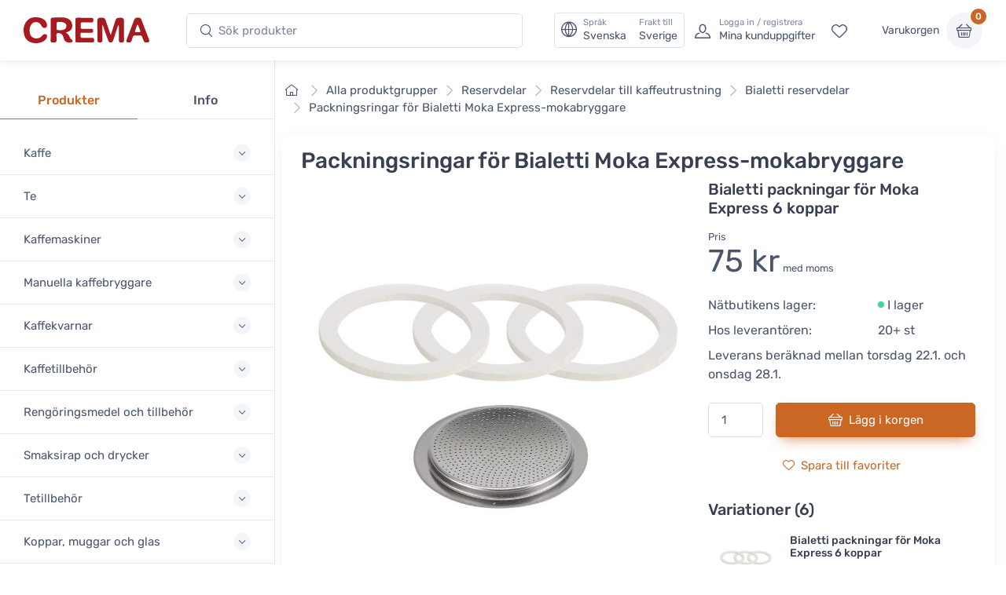

--- FILE ---
content_type: text/html; charset=UTF-8
request_url: https://www.cremashop.se/sv/products/spare-parts/bialetti/gasket/131
body_size: 21862
content:
<!DOCTYPE html>
<html lang="sv">
<head><script>(function(w,i,g){w[g]=w[g]||[];if(typeof w[g].push=='function')w[g].push(i)})
(window,'AW-937465541','google_tags_first_party');</script><script async src="/metrics/"></script>
			<script>
				window.dataLayer = window.dataLayer || [];
				function gtag(){dataLayer.push(arguments);}
				gtag('js', new Date());
				gtag('set', 'developer_id.dY2E1Nz', true);
				
			</script>
			

    <title>Packningsringar för Bialetti Moka Express-mokabryggare - Crema</title>

    <meta charset="utf-8">
    <meta name="viewport" content="width=device-width, initial-scale=1.0">

    <meta name="description" content="Innehåller 3 packningsringar och ett filter till Bialetti Moka Express mokabryggare.">
    <meta name="turbo-prefetch" content="false">

    <link rel="shortcut icon" type="image/png" href="/content/favicon/crema/favicon-32x32.png">
    <link rel="apple-touch-icon" sizes="57x57" href="/content/favicon/crema/apple-touch-icon-57x57.png">
    <link rel="apple-touch-icon" sizes="60x60" href="/content/favicon/crema/apple-touch-icon-60x60.png">
    <link rel="apple-touch-icon" sizes="72x72" href="/content/favicon/crema/apple-touch-icon-72x72.png">
    <link rel="apple-touch-icon" sizes="76x76" href="/content/favicon/crema/apple-touch-icon-76x76.png">
    <link rel="apple-touch-icon" sizes="114x114" href="/content/favicon/crema/apple-touch-icon-114x114.png">
    <link rel="apple-touch-icon" sizes="120x120" href="/content/favicon/crema/apple-touch-icon-120x120.png">
    <link rel="apple-touch-icon" sizes="144x144" href="/content/favicon/crema/apple-touch-icon-144x144.png">
    <link rel="apple-touch-icon" sizes="152x152" href="/content/favicon/crema/apple-touch-icon-152x152.png">
    <link rel="apple-touch-icon" sizes="180x180" href="/content/favicon/crema/apple-touch-icon-180x180.png">
    <link rel="icon" type="image/png" href="/content/favicon/crema/favicon-16x16.png" sizes="16x16">
    <link rel="icon" type="image/png" href="/content/favicon/crema/favicon-32x32.png" sizes="32x32">
    <link rel="icon" type="image/png" href="/content/favicon/crema/favicon-96x96.png" sizes="96x96">
    <link rel="icon" type="image/png" href="/content/favicon/crema/android-chrome-192x192.png" sizes="192x192">
    <link rel="manifest" href="/content/favicon/crema/manifest.json">
    <link rel="preconnect" href="https://www.google.com">
    <link rel="preconnect" href="https://www.gstatic.com" crossorigin>

    	<meta property="og:site_name" content="Crema">
    <meta property="og:type" content="product">
                    <meta property="og:title" content="Bialetti packningar för Moka Express 6 koppar, Pris 75 kr">
        <meta property="og:image" content="https://www.cremashop.se/media/cache/og_image/content/products/spare-parts/bialetti/gasket/131-58ea4ed99772752d40e760f0082f7aa6.jpg">
        <meta property="og:description" content="Innehåller 3 packningsringar och ett filter till Bialetti Moka Express mokabryggare.">
    <meta property="og:url" content="https://www.cremashop.se/sv/products/spare-parts/bialetti/gasket/131">
    <meta property="og:locale" content="sv">

    <script defer data-domain="cremashop.se" data-api="/cfw/a/event" src="/cfw/a/script.tagged-events.js"></script>
<script>window.plausible = window.plausible || function() { (window.plausible.q = window.plausible.q || []).push(arguments) }</script>

            <link rel="preconnect" href="https://fonts.gstatic.com">
<link rel="preload" href="https://fonts.gstatic.com/s/rubik/v14/iJWbBXyIfDnIV7nEt3KSJbVDV49rz8sDE3U3f4I.woff2" as="font" crossorigin>
<link rel="preload" href="https://fonts.gstatic.com/s/rubik/v14/iJWKBXyIfDnIV7nBrXw.woff2" as="font" crossorigin>
<style>
    /* latin */
    @font-face {
        font-family: 'Rubik';
        font-style: italic;
        font-weight: 300;
        font-display: swap;
        src: url(https://fonts.gstatic.com/s/rubik/v14/iJWbBXyIfDnIV7nEt3KSJbVDV49rz8sDE3U3f4I.woff2) format('woff2');
        unicode-range: U+0000-00FF, U+0131, U+0152-0153, U+02BB-02BC, U+02C6, U+02DA, U+02DC, U+2000-206F, U+2074, U+20AC, U+2122, U+2191, U+2193, U+2212, U+2215, U+FEFF, U+FFFD;
    }
    @font-face {
        font-family: 'Rubik';
        font-style: normal;
        font-weight: 400;
        font-display: swap;
        src: url(https://fonts.gstatic.com/s/rubik/v14/iJWKBXyIfDnIV7nBrXw.woff2) format('woff2');
        unicode-range: U+0000-00FF, U+0131, U+0152-0153, U+02BB-02BC, U+02C6, U+02DA, U+02DC, U+2000-206F, U+2074, U+20AC, U+2122, U+2191, U+2193, U+2212, U+2215, U+FEFF, U+FFFD;
    }
    @font-face {
        font-family: 'Rubik';
        font-style: normal;
        font-weight: 500;
        font-display: swap;
        src: url(https://fonts.gstatic.com/s/rubik/v14/iJWKBXyIfDnIV7nBrXw.woff2) format('woff2');
        unicode-range: U+0000-00FF, U+0131, U+0152-0153, U+02BB-02BC, U+02C6, U+02DA, U+02DC, U+2000-206F, U+2074, U+20AC, U+2122, U+2191, U+2193, U+2212, U+2215, U+FEFF, U+FFFD;
    }
    @font-face {
        font-family: 'Rubik';
        font-style: normal;
        font-weight: 700;
        font-display: swap;
        src: url(https://fonts.gstatic.com/s/rubik/v14/iJWKBXyIfDnIV7nBrXw.woff2) format('woff2');
        unicode-range: U+0000-00FF, U+0131, U+0152-0153, U+02BB-02BC, U+02C6, U+02DA, U+02DC, U+2000-206F, U+2074, U+20AC, U+2122, U+2191, U+2193, U+2212, U+2215, U+FEFF, U+FFFD;
    }
</style>    
            <link rel="stylesheet" href="/build/crema.c6ddf46a.css" data-turbo-track="reload">
    
            <script src="/build/runtime.bdcaa727.js" defer data-turbo-track="reload"></script><script src="/build/crema.fb66f4e7.js" defer data-turbo-track="reload"></script>
    
                <link rel="canonical" href="https://www.cremashop.se/sv/products/spare-parts/bialetti/gasket">
            <link rel="alternate" hreflang="fi" href="https://www.crema.fi/fi/products/spare-parts/bialetti/gasket">
            <link rel="alternate" hreflang="en" href="https://www.cremashop.eu/en/products/spare-parts/bialetti/gasket">
            <link rel="alternate" hreflang="fr" href="https://www.cremashop.eu/fr/products/spare-parts/bialetti/gasket">
            <link rel="alternate" hreflang="es" href="https://www.cremashop.eu/es/products/spare-parts/bialetti/gasket">
            <link rel="alternate" hreflang="pt" href="https://www.cremashop.eu/pt/products/spare-parts/bialetti/gasket">
            <link rel="alternate" hreflang="de" href="https://www.cremashop.eu/de/products/spare-parts/bialetti/gasket">
            <link rel="alternate" hreflang="it" href="https://www.cremashop.eu/it/products/spare-parts/bialetti/gasket">
            <link rel="alternate" hreflang="sv" href="https://www.cremashop.se/sv/products/spare-parts/bialetti/gasket">
            <link rel="alternate" hreflang="da" href="https://www.cremashop.dk/da/products/spare-parts/bialetti/gasket">
    

    

<script data-cfasync="false" nonce="7fd6380f-616a-4aa4-93fb-50d609c344d4">try{(function(w,d){!function(j,k,l,m){if(j.zaraz)console.error("zaraz is loaded twice");else{j[l]=j[l]||{};j[l].executed=[];j.zaraz={deferred:[],listeners:[]};j.zaraz._v="5870";j.zaraz._n="7fd6380f-616a-4aa4-93fb-50d609c344d4";j.zaraz.q=[];j.zaraz._f=function(n){return async function(){var o=Array.prototype.slice.call(arguments);j.zaraz.q.push({m:n,a:o})}};for(const p of["track","set","ecommerce","debug"])j.zaraz[p]=j.zaraz._f(p);j.zaraz.init=()=>{var q=k.getElementsByTagName(m)[0],r=k.createElement(m),s=k.getElementsByTagName("title")[0];s&&(j[l].t=k.getElementsByTagName("title")[0].text);j[l].x=Math.random();j[l].w=j.screen.width;j[l].h=j.screen.height;j[l].j=j.innerHeight;j[l].e=j.innerWidth;j[l].l=j.location.href;j[l].r=k.referrer;j[l].k=j.screen.colorDepth;j[l].n=k.characterSet;j[l].o=(new Date).getTimezoneOffset();j[l].q=[];for(;j.zaraz.q.length;){const w=j.zaraz.q.shift();j[l].q.push(w)}r.defer=!0;for(const x of[localStorage,sessionStorage])Object.keys(x||{}).filter(z=>z.startsWith("_zaraz_")).forEach(y=>{try{j[l]["z_"+y.slice(7)]=JSON.parse(x.getItem(y))}catch{j[l]["z_"+y.slice(7)]=x.getItem(y)}});r.referrerPolicy="origin";r.src="/cdn-cgi/zaraz/s.js?z="+btoa(encodeURIComponent(JSON.stringify(j[l])));q.parentNode.insertBefore(r,q)};["complete","interactive"].includes(k.readyState)?zaraz.init():j.addEventListener("DOMContentLoaded",zaraz.init)}}(w,d,"zarazData","script");window.zaraz._p=async bs=>new Promise(bt=>{if(bs){bs.e&&bs.e.forEach(bu=>{try{const bv=d.querySelector("script[nonce]"),bw=bv?.nonce||bv?.getAttribute("nonce"),bx=d.createElement("script");bw&&(bx.nonce=bw);bx.innerHTML=bu;bx.onload=()=>{d.head.removeChild(bx)};d.head.appendChild(bx)}catch(by){console.error(`Error executing script: ${bu}\n`,by)}});Promise.allSettled((bs.f||[]).map(bz=>fetch(bz[0],bz[1])))}bt()});zaraz._p({"e":["(function(w,d){})(window,document)"]});})(window,document)}catch(e){throw fetch("/cdn-cgi/zaraz/t"),e;};</script></head>

<body data-bs-no-jquery="true" data-controller="body">


    <header
    data-controller="locale" data-locale-settings-path-value="/sv/setlocale"
    class="bg-white shadow-sm fixed-top" data-fixed-element
>
    <div class="navbar navbar-expand-xl navbar-light">
        <div class="container-fluid">
            <a class="navbar-brand me-2 me-sm-3 me-xl-4 flex-sm-shrink-0" href="/sv/">
                <span class="visually-hidden">Crema</span>
                <svg width="105.83mm" height="22.117mm" version="1.1" viewBox="0 0 105.83 22.117" xmlns="http://www.w3.org/2000/svg">
                    <defs>
                        <clipPath id="headerLogo">
                            <path d="M 0,113.39 H 226.771 V 0 H 0 Z"/>
                        </clipPath>
                    </defs>
                    <g transform="translate(-6.8806 -6.052)">
                        <g transform="matrix(.77579 0 0 -.77579 -28.167 61.094)" clip-path="url(#headerLogo)">
                            <g transform="translate(130.56 60.399)">
                                <path d="m0 0c0.024-4.656 0.063-9.313 0.096-13.972 3e-3 -0.427 6e-3 -0.86-0.024-1.286-0.022-0.271-0.065-0.554-0.166-0.804-0.404-0.98-1.819-1.416-3.509-1.107-1.189 0.215-1.692 0.775-1.698 2.012-0.017 3.189 9e-3 6.374-0.011 9.561-0.027 4.013-0.086 8.027-0.127 12.039-0.023 2.572 0.934 3.565 3.506 3.64 0.58 0.019 1.164 0.021 1.746 3e-3 2.216-0.062 3.077-0.67 3.795-2.774 1.017-2.984 1.999-5.983 2.998-8.977 0.658-1.975 1.306-3.955 1.987-5.921 0.099-0.289 0.36-0.831 0.544-1.087 0.214 0.262 0.499 0.83 0.593 1.13 1.368 4.415 2.731 8.812 4.078 13.234 0.161 0.526 0.347 1.045 0.505 1.573 0.442 1.5 1.415 2.462 2.966 2.638 1.205 0.14 2.453 0.215 3.647 0.056 1.887-0.251 2.569-1.155 2.588-3.061 0.03-3.156 0.04-6.312 0.057-9.467 0.022-4.045 0.054-8.09 0.062-12.135 3e-3 -1.712-0.548-2.315-2.246-2.51-0.389-0.047-0.796-0.05-1.188-9e-3 -1.692 0.184-2.18 0.724-2.183 2.435-0.011 4.995 4e-3 9.989-0.022 14.985-3e-3 0.479-0.201 1.277-0.314 1.759-0.303-0.411-0.748-1.099-0.903-1.557-1.584-4.767-3.123-9.547-4.679-14.321-0.15-0.467-0.311-0.932-0.478-1.39-0.395-1.09-1.033-1.848-2.327-1.854-1.459-8e-3 -2.171 0.318-2.701 1.724-1.134 3.007-2.183 6.046-3.235 9.082-0.79 2.287-1.525 4.594-2.303 6.883-0.132 0.385-0.739 1.437-0.779 1.433-0.084-0.01-0.278-1.429-0.275-1.955" fill="#a61b20"/>
                            </g>
                            <g transform="translate(90.994 54.109)">
                                <path d="m0 0c0.562-0.437 0.896-0.737 1.267-0.977 1.364-0.882 2.316-2.076 2.816-3.624 0.428-1.323 1.165-2.416 2.347-3.188 0.62-0.407 1.109-0.926 0.914-1.744-0.186-0.784-0.807-1.162-1.527-1.292-3.984-0.736-6.642 0.375-7.89 3.834-0.372 1.035-0.661 2.102-0.999 3.148-0.855 2.653-3.657 4.011-6.281 3.059-0.684-0.247-0.78-0.789-0.775-1.404 0.015-2.173 0.035-4.35 0.042-6.527 6e-3 -1.508-0.381-1.977-1.906-2.119-0.938-0.089-1.898-0.118-2.835-0.031-1.283 0.118-1.686 0.631-1.683 1.937 0.012 4.993 0.043 9.988 0.053 14.983 5e-3 2.39-0.021 4.779-0.028 7.17-7e-3 2.233 0.586 3.119 2.822 3.25 3.506 0.205 7.031 0.211 10.546 0.151 2.03-0.033 3.993-0.592 5.81-1.549 3.895-2.048 5.467-7.331 3.352-11.217-0.895-1.641-2.368-2.504-4.073-3.076-0.59-0.201-1.162-0.461-1.972-0.784m-10.007 7.105c0-0.977 1e-3 -1.956-2e-3 -2.934-1e-3 -0.721 0.381-1.198 1.05-1.311 2.41-0.405 4.818-0.477 7.121 0.525 1.689 0.734 2.542 2.233 2.458 4.13-0.074 1.646-1.057 2.912-2.745 3.539-2.096 0.774-4.268 0.696-6.436 0.526-0.886-0.068-1.363-0.627-1.367-1.538" fill="#a61b20"/>
                            </g>
                            <g transform="translate(58.584 70.946)">
                                <path d="m0 0c2.782-0.042 5.488-0.464 7.902-1.986 2.234-1.413 3.673-3.379 4.065-6.044 0.251-1.701-0.303-3.007-1.503-3.509-1.442-0.601-3.001-0.082-3.985 1.368-0.375 0.556-0.68 1.16-1.007 1.749-2.028 3.635-7.307 4.271-10.04 1.099-0.849-0.984-1.503-2.254-1.88-3.504-0.695-2.319-0.63-4.725-0.052-7.088 0.924-3.779 4.158-5.829 8.171-5.267 1.972 0.28 3.597 1.11 4.865 2.659 0.424 0.521 0.884 1.026 1.401 1.447 0.886 0.721 2.301 0.787 3.197 0.236 0.777-0.478 1.106-1.577 0.827-2.811-0.408-1.796-1.513-3.12-2.938-4.201-4.442-3.37-12.505-3.56-17.107-0.4-2.435 1.672-3.906 4.033-4.625 6.853-1.048 4.118-1.019 8.197 0.794 12.126 2.338 5.065 6.405 7.364 11.915 7.273" fill="#a61b20"/>
                            </g>
                            <g transform="translate(101.42 56.755)">
                                <path d="m0 0c0 3.768 3e-3 7.539-1e-3 11.307-2e-3 1.955 0.388 2.393 2.367 2.379 5.056-0.032 10.113-0.099 15.169-0.167 1.354-0.021 1.798-0.43 1.966-1.788 0.061-0.481 0.058-0.983-0.011-1.463-0.182-1.29-0.782-1.819-2.105-1.805-3.095 0.029-6.189 0.095-9.284 0.147-0.336 4e-3 -0.675 0.013-1.011-3e-3 -0.84-0.042-1.299-0.458-1.295-1.333 5e-3 -1.47-0.015-2.942 8e-3 -4.413 0.015-1.024 0.271-1.296 1.339-1.304 3.217-0.025 6.438-0.11 9.652 0.01 2.431 0.092 2.762-1.197 2.221-3.505-0.187-0.799-0.968-0.836-1.661-0.839-3.311-3e-3 -6.622 0-9.93 0-1.706 0-1.777-0.07-1.797-1.737-9e-3 -0.706-0.019-1.409-0.015-2.115 8e-3 -1.425 0.419-1.869 1.871-1.886 1.959-0.023 3.921 6e-3 5.883 0.012 1.655 3e-3 3.31 0.02 4.965 5e-3 1.238-8e-3 1.646-0.38 1.828-1.585 0.014-0.09 0.027-0.182 0.037-0.274 0.285-2.644-0.189-3.165-2.8-3.16-4.811 9e-3 -9.623 0-14.433-3e-3 -0.399 0-0.797-8e-3 -1.196 6e-3 -1.396 0.046-1.812 0.452-1.811 1.839 2e-3 1.687 0.05 3.37 0.059 5.054 0.011 2.209 3e-3 4.414 3e-3 6.621z" fill="#a61b20"/>
                            </g>
                            <g transform="translate(178.91 43.238)">
                                <path d="m0 0c-2.448 0.02-2.906 0.334-3.699 2.425-0.509 1.343-1.03 2.686-1.488 4.05-0.226 0.677-0.625 1.049-1.317 1.055-2.39 0.015-4.78 0.015-7.169 3e-3 -0.693-3e-3 -1.128-0.372-1.349-1.038-0.489-1.481-0.992-2.961-1.5-4.436-0.554-1.61-1.076-1.99-2.745-2.05-2.857-0.108-3.477 0.706-2.497 3.364 2.405 6.519 4.83 13.031 7.252 19.544 0.299 0.801 0.598 1.607 0.965 2.379 0.602 1.279 1.643 1.938 3.064 1.974 0.459 0.01 0.917 0.013 1.377 6e-3 1.54-0.022 2.662-0.744 3.225-2.158 0.816-2.047 1.522-4.138 2.297-6.2 1.825-4.844 3.667-9.679 5.494-14.522 0.249-0.657 0.47-1.329 0.655-2.006 0.378-1.369-0.132-2.131-1.53-2.315-0.424-0.058-0.855-0.063-1.035-0.075m-10.001 11.367v-6e-3c0.644 0 1.286-6e-3 1.928 3e-3 1.087 0.012 1.301 0.241 0.952 1.254-0.727 2.111-1.506 4.204-2.296 6.291-0.094 0.251-0.384 0.427-0.584 0.637-0.224-0.214-0.562-0.39-0.656-0.652-0.774-2.193-1.504-4.402-2.244-6.606-0.215-0.642 0.054-0.924 0.698-0.921 0.734 3e-3 1.47 0 2.202 0" fill="#a61b20"/>
                            </g>
                        </g>
                    </g>
                </svg>
            </a>
            <!-- Search-->
            <form class="d-none d-xl-flex w-100 me-xl-2 ms-xxl-10" novalidate="novalidate" action="/sv/search/h/" method="get">
                <div class="input-group d-none d-lg-flex flex-nowrap mx-4">
                    <i class="ci-search position-absolute top-50 start-0 translate-middle-y ms-3"></i>
                    <input id="lg-search" autocomplete="off" class="search-intent search-field form-control rounded-start rounded-end w-100" type="text" name="search" value="" placeholder="Sök produkter">
                </div>
            </form>
            <!-- Toolbar-->
            <div class="navbar-toolbar d-flex flex-shrink-0 align-items-center ms-xl-2">

                <a data-action="locale#openSettings" class="d-flex d-xl-none flex-column align-items-center p-1 me-2 fs-xs btn">
                    <span>
                        SV · SE
                    </span>
                    <span class="ms-1 fi fi-se"></span>
                </a>

                <button data-action="locale#openSettings" class="d-none d-xl-flex align-items-center btn btn-outline-secondary py-0 px-2 text-start">
                    <i class="navbar-tool-icon ci-globe"></i>
                    <span class="navbar-tool-text ps-2">
                        <small>Språk</small>
                        Svenska
                    </span>
                    <span aria-label="Frakt till: Sverige">
                        <span class="navbar-tool-text ps-3">
                            <small>Frakt till</small>Sverige
                        </span>
                    </span>
                </button>

                <button class="navbar-toggler px-0" type="button" data-bs-toggle="offcanvas" data-bs-target="#sideNav"><span class="navbar-toggler-icon"><span class="visually-hidden">Visa undermeny</span></span></button>

                <a class="navbar-tool d-flex d-xl-none" href="#searchBox" data-bs-toggle="collapse" role="button" aria-expanded="false" aria-controls="searchBox">
                    <span class="navbar-tool-tooltip">Sök</span>
                    <div class="navbar-tool-icon-box"><i class="navbar-tool-icon ci-search"></i></div>
                </a>

                                    <a class="navbar-tool ms-1 ms-lg-0 me-n1 me-lg-2 d-none d-lg-flex" href="/sv/login">
                        <div class="navbar-tool-icon-box"><i class="navbar-tool-icon ci-user"></i></div>
                        <div class="navbar-tool-text ms-n3"><small>Logga in / registrera</small>Mina kunduppgifter</div>
                    </a>
                                <a class="navbar-tool d-none d-lg-flex" href="/sv/customer/favorites" rel="nofollow">
                    <span class="navbar-tool-tooltip">Mina favoriter</span>
                    <div class="navbar-tool-icon-box"><i class="navbar-tool-icon ci-heart"></i></div>
                </a>

                <div class="navbar-tool ms-0 ms-lg-3">
                    <button
    data-controller="shop" data-shop-offcanvas-cart-path-value="/sv/_offcanvas-cart?checkout=0"
    data-action="click->shop#openOffcanvasCart"
    class="btn ps-0 pe-2" href="/sv/cart"
>
    <span class="navbar-tool-text">Varukorgen</span>
</button>
<a
    data-controller="shop" data-shop-offcanvas-cart-path-value="/sv/_offcanvas-cart?checkout=0"
    data-action="click->shop#openOffcanvasCart"
    class="navbar-tool-icon-box bg-secondary"
    href="/sv/cart"
>
    <span id="cartItemCount" class="navbar-tool-label">0</span><i class="navbar-tool-icon ci-basket"></i>
</a>
                </div>
            </div>
        </div>
    </div>
        <!-- Search collapse-->
    <div class="collapse" id="searchBox">
        <form novalidate="novalidate" action="/sv/search/h/" method="get">
            <div class="card pt-2 pb-4 border-0 rounded-0">
                <div class="container">
                    <div class="input-group"><i class="ci-search position-absolute top-50 start-0 translate-middle-y ms-3"></i>
                        <input id="xs-search" autocomplete="off" class="search-intent search-field form-control rounded-start rounded-end w-100" type="text" name="search" value="" placeholder="Sök produkter">
                    </div>
                </div>
            </div>
        </form>
    </div>
    <div class="offcanvas offcanvas-end" id="localeSettings" tabindex="-1"></div>
</header>

<div id="main" data-controller="doofinder">

    <aside class="offcanvas offcanvas-expand w-100 border-end zindex-xl-5 pt-xl-5" id="sideNav">
    <div class="shadow-sm">
            </div>

    <div class="pt-2 d-none d-xl-block"></div>
    <ul class="nav nav-tabs nav-justified mt-2 mt-xl-5 mb-0" role="tablist" style="min-height: 3rem;">
        <li class="nav-item"><a class="nav-link fw-medium active" href="#categories" data-bs-toggle="tab" role="tab">Produkter</a></li>
        <li class="nav-item"><a class="nav-link fw-medium" href="#menu" data-bs-toggle="tab" role="tab">Info</a></li>
        <li class="nav-item d-xl-none" id="closeOffcanvasNav"><a class="nav-link fs-sm" href="#" data-bs-dismiss="offcanvas" role="tab"><i class="ci-close fs-xs me-2"></i>Stäng</a></li>
    </ul>
    <div class="offcanvas-body px-0 pt-3 pb-0" data-simplebar>
        <div class="tab-content">
            <!-- Categories-->
            <div class="sidebar-nav tab-pane fade show active" id="categories" role="tabpanel">
                
<div class="widget widget-categories"
    data-controller="shop"
>
    <div class="accordion" id="shop-categories">
                                <div class="accordion-item border-bottom">
                <h3 class="accordion-header px-grid-gutter">
                    <button class="accordion-button collapsed py-3" type="button" data-bs-toggle="collapse" data-bs-target="#menu-kaffe" aria-expanded="false" aria-controls="menu-kaffe">
                        <span class="d-flex align-items-center">Kaffe</span>
                    </button>
                </h3>
                <div class="collapse" id="menu-kaffe" data-bs-parent="#shop-categories">
                    <div class="px-grid-gutter pt-1 pb-4">
                        <div class="widget widget-links">
                            <ul class="widget-list">
                                                                    <li class="widget-list-item">
                                        <a
                                            href="/sv/store/coffee"
                                            class="widget-list-link"
                                            data-action="shop#categoryLinkClick"
                                        >
                                            Alla kaffen
                                        </a>
                                                                            </li>
                                                                    <li class="widget-list-item">
                                        <a
                                            href="/sv/store/coffee/crema"
                                            class="widget-list-link"
                                            data-action="shop#categoryLinkClick"
                                        >
                                            Cremas egna kaffen
                                        </a>
                                                                            </li>
                                                                    <li class="widget-list-item">
                                        <a
                                            href="/sv/store/coffee/for-drip-coffee-makers"
                                            class="widget-list-link"
                                            data-action="shop#categoryLinkClick"
                                        >
                                            Kaffe till kaffebryggare
                                        </a>
                                                                            </li>
                                                                    <li class="widget-list-item">
                                        <a
                                            href="/sv/store/coffee/for-coffee-machines"
                                            class="widget-list-link"
                                            data-action="shop#categoryLinkClick"
                                        >
                                            Kaffe till kaffemaskiner
                                        </a>
                                                                            </li>
                                                                    <li class="widget-list-item">
                                        <a
                                            href="/sv/store/coffee/beans"
                                            class="widget-list-link"
                                            data-action="shop#categoryLinkClick"
                                        >
                                            Kaffebönor
                                        </a>
                                                                                    <ul class="widget-list pt-1">
                                                                                                    <li class="widget-list-item">
                                                        <a
                                                            href="/sv/store/coffee/beans/espresso"
                                                            class="widget-list-link"
                                                            data-action="shop#categoryLinkClick"
                                                        >
                                                            Espressokaffebönor
                                                        </a>
                                                    </li>
                                                                                                    <li class="widget-list-item">
                                                        <a
                                                            href="/sv/store/coffee/beans/filter"
                                                            class="widget-list-link"
                                                            data-action="shop#categoryLinkClick"
                                                        >
                                                            Kaffebönor för bryggkaffe
                                                        </a>
                                                    </li>
                                                                                            </ul>
                                                                            </li>
                                                                    <li class="widget-list-item">
                                        <a
                                            href="/sv/store/coffee/ground"
                                            class="widget-list-link"
                                            data-action="shop#categoryLinkClick"
                                        >
                                            Malet kaffe
                                        </a>
                                                                                    <ul class="widget-list pt-1">
                                                                                                    <li class="widget-list-item">
                                                        <a
                                                            href="/sv/store/coffee/ground/grind-by-order"
                                                            class="widget-list-link"
                                                            data-action="shop#categoryLinkClick"
                                                        >
                                                            Kaffe malet enligt beställning
                                                        </a>
                                                    </li>
                                                                                                    <li class="widget-list-item">
                                                        <a
                                                            href="/sv/store/coffee/ground/drip"
                                                            class="widget-list-link"
                                                            data-action="shop#categoryLinkClick"
                                                        >
                                                            Kaffe malet för kaffebryggare
                                                        </a>
                                                    </li>
                                                                                                    <li class="widget-list-item">
                                                        <a
                                                            href="/sv/store/coffee/ground/moka-pot"
                                                            class="widget-list-link"
                                                            data-action="shop#categoryLinkClick"
                                                        >
                                                            Kaffe malet för mokabryggare
                                                        </a>
                                                    </li>
                                                                                            </ul>
                                                                            </li>
                                                                    <li class="widget-list-item">
                                        <a
                                            href="/sv/store/coffee/capsules-and-pods"
                                            class="widget-list-link"
                                            data-action="shop#categoryLinkClick"
                                        >
                                            Kaffekapslar och pods
                                        </a>
                                                                                    <ul class="widget-list pt-1">
                                                                                                    <li class="widget-list-item">
                                                        <a
                                                            href="/sv/store/coffee/capsules-and-pods/dolce-gusto"
                                                            class="widget-list-link"
                                                            data-action="shop#categoryLinkClick"
                                                        >
                                                            Dolce Gusto -kompatibla kaffekapslar
                                                        </a>
                                                    </li>
                                                                                                    <li class="widget-list-item">
                                                        <a
                                                            href="/sv/store/coffee/capsules-and-pods/ese-espresso-pods"
                                                            class="widget-list-link"
                                                            data-action="shop#categoryLinkClick"
                                                        >
                                                            E.S.E. espresso pods
                                                        </a>
                                                    </li>
                                                                                                    <li class="widget-list-item">
                                                        <a
                                                            href="/sv/store/coffee/capsules-and-pods/lavazza-point"
                                                            class="widget-list-link"
                                                            data-action="shop#categoryLinkClick"
                                                        >
                                                            Lavazza Espresso Point -kompatibla kaffekapslar
                                                        </a>
                                                    </li>
                                                                                                    <li class="widget-list-item">
                                                        <a
                                                            href="/sv/store/coffee/capsules-and-pods/nespresso-compatible"
                                                            class="widget-list-link"
                                                            data-action="shop#categoryLinkClick"
                                                        >
                                                            Nespresso -kompatibla kaffekapslar
                                                        </a>
                                                    </li>
                                                                                            </ul>
                                                                            </li>
                                                                    <li class="widget-list-item">
                                        <a
                                            href="/sv/store/coffee?tags=micro-roastery"
                                            class="widget-list-link"
                                            data-action="shop#categoryLinkClick"
                                        >
                                            Kaffe från smårosterier
                                        </a>
                                                                            </li>
                                                                    <li class="widget-list-item">
                                        <a
                                            href="/sv/store/coffee/decaf"
                                            class="widget-list-link"
                                            data-action="shop#categoryLinkClick"
                                        >
                                            Koffeinfria kaffen
                                        </a>
                                                                            </li>
                                                                    <li class="widget-list-item">
                                        <a
                                            href="/sv/store/coffee/flavoured"
                                            class="widget-list-link"
                                            data-action="shop#categoryLinkClick"
                                        >
                                            Smaksatta kaffen
                                        </a>
                                                                            </li>
                                                                    <li class="widget-list-item">
                                        <a
                                            href="/sv/store/coffee/instant-coffee"
                                            class="widget-list-link"
                                            data-action="shop#categoryLinkClick"
                                        >
                                            Snabbkaffe
                                        </a>
                                                                            </li>
                                                                    <li class="widget-list-item">
                                        <a
                                            href="/sv/store/coffee/coffee-bags"
                                            class="widget-list-link"
                                            data-action="shop#categoryLinkClick"
                                        >
                                            Portionskaffe
                                        </a>
                                                                            </li>
                                                                    <li class="widget-list-item">
                                        <a
                                            href="/sv/store/coffee?tags=organic"
                                            class="widget-list-link"
                                            data-action="shop#categoryLinkClick"
                                        >
                                            Ekologiska kaffen
                                        </a>
                                                                            </li>
                                                                    <li class="widget-list-item">
                                        <a
                                            href="/sv/store/coffee?tags=fairtrade"
                                            class="widget-list-link"
                                            data-action="shop#categoryLinkClick"
                                        >
                                            Fairtrade -kaffen
                                        </a>
                                                                            </li>
                                                                    <li class="widget-list-item">
                                        <a
                                            href="/sv/store/coffee/mushroom-coffee"
                                            class="widget-list-link"
                                            data-action="shop#categoryLinkClick"
                                        >
                                            Svampkaffe
                                        </a>
                                                                            </li>
                                                                    <li class="widget-list-item">
                                        <a
                                            href="/sv/store/coffee/vietnamese"
                                            class="widget-list-link"
                                            data-action="shop#categoryLinkClick"
                                        >
                                            Vietnamesiskt kaffe
                                        </a>
                                                                            </li>
                                                            </ul>
                        </div>
                    </div>
                </div>
            </div>
                                <div class="accordion-item border-bottom">
                <h3 class="accordion-header px-grid-gutter">
                    <button class="accordion-button collapsed py-3" type="button" data-bs-toggle="collapse" data-bs-target="#menu-te" aria-expanded="false" aria-controls="menu-te">
                        <span class="d-flex align-items-center">Te</span>
                    </button>
                </h3>
                <div class="collapse" id="menu-te" data-bs-parent="#shop-categories">
                    <div class="px-grid-gutter pt-1 pb-4">
                        <div class="widget widget-links">
                            <ul class="widget-list">
                                                                    <li class="widget-list-item">
                                        <a
                                            href="/sv/store/tea"
                                            class="widget-list-link"
                                            data-action="shop#categoryLinkClick"
                                        >
                                            Alla ten
                                        </a>
                                                                            </li>
                                                                    <li class="widget-list-item">
                                        <a
                                            href="/sv/store/tea/crema"
                                            class="widget-list-link"
                                            data-action="shop#categoryLinkClick"
                                        >
                                            Cremas egna teen
                                        </a>
                                                                            </li>
                                                                    <li class="widget-list-item">
                                        <a
                                            href="/sv/store/tea/black"
                                            class="widget-list-link"
                                            data-action="shop#categoryLinkClick"
                                        >
                                            Svart te
                                        </a>
                                                                            </li>
                                                                    <li class="widget-list-item">
                                        <a
                                            href="/sv/store/tea/green"
                                            class="widget-list-link"
                                            data-action="shop#categoryLinkClick"
                                        >
                                            Grönt te
                                        </a>
                                                                            </li>
                                                                    <li class="widget-list-item">
                                        <a
                                            href="/sv/store/tea/oolong"
                                            class="widget-list-link"
                                            data-action="shop#categoryLinkClick"
                                        >
                                            Ooolong-te
                                        </a>
                                                                            </li>
                                                                    <li class="widget-list-item">
                                        <a
                                            href="/sv/store/tea/white"
                                            class="widget-list-link"
                                            data-action="shop#categoryLinkClick"
                                        >
                                            Vitt te
                                        </a>
                                                                            </li>
                                                                    <li class="widget-list-item">
                                        <a
                                            href="/sv/store/tea/rooibos"
                                            class="widget-list-link"
                                            data-action="shop#categoryLinkClick"
                                        >
                                            Rooibos
                                        </a>
                                                                            </li>
                                                                    <li class="widget-list-item">
                                        <a
                                            href="/sv/store/tea/herbal"
                                            class="widget-list-link"
                                            data-action="shop#categoryLinkClick"
                                        >
                                            Örtte och fruktte
                                        </a>
                                                                            </li>
                                                                    <li class="widget-list-item">
                                        <a
                                            href="/sv/store/tea/matcha"
                                            class="widget-list-link"
                                            data-action="shop#categoryLinkClick"
                                        >
                                            Matcha
                                        </a>
                                                                            </li>
                                                            </ul>
                        </div>
                    </div>
                </div>
            </div>
                                <div class="accordion-item border-bottom">
                <h3 class="accordion-header px-grid-gutter">
                    <button class="accordion-button collapsed py-3" type="button" data-bs-toggle="collapse" data-bs-target="#menu-kaffemaskiner" aria-expanded="false" aria-controls="menu-kaffemaskiner">
                        <span class="d-flex align-items-center">Kaffemaskiner</span>
                    </button>
                </h3>
                <div class="collapse" id="menu-kaffemaskiner" data-bs-parent="#shop-categories">
                    <div class="px-grid-gutter pt-1 pb-4">
                        <div class="widget widget-links">
                            <ul class="widget-list">
                                                                    <li class="widget-list-item">
                                        <a
                                            href="/sv/store/coffee-machines"
                                            class="widget-list-link"
                                            data-action="shop#categoryLinkClick"
                                        >
                                            Alla kaffemaskiner
                                        </a>
                                                                            </li>
                                                                    <li class="widget-list-item">
                                        <a
                                            href="/sv/store/coffee-machines/fully-automatic"
                                            class="widget-list-link"
                                            data-action="shop#categoryLinkClick"
                                        >
                                            Kaffeautomater
                                        </a>
                                                                                    <ul class="widget-list pt-1">
                                                                                                    <li class="widget-list-item">
                                                        <a
                                                            href="/sv/store/coffee-machines/fully-automatic/delonghi"
                                                            class="widget-list-link"
                                                            data-action="shop#categoryLinkClick"
                                                        >
                                                            DeLonghi kaffeautomater
                                                        </a>
                                                    </li>
                                                                                                    <li class="widget-list-item">
                                                        <a
                                                            href="/sv/store/coffee-machines/fully-automatic/nivona"
                                                            class="widget-list-link"
                                                            data-action="shop#categoryLinkClick"
                                                        >
                                                            Nivona kaffeautomater
                                                        </a>
                                                    </li>
                                                                                                    <li class="widget-list-item">
                                                        <a
                                                            href="/sv/store/coffee-machines/fully-automatic/siemens"
                                                            class="widget-list-link"
                                                            data-action="shop#categoryLinkClick"
                                                        >
                                                            Siemens kaffeautomater
                                                        </a>
                                                    </li>
                                                                                                    <li class="widget-list-item">
                                                        <a
                                                            href="/sv/store/coffee-machines/fully-automatic/smeg"
                                                            class="widget-list-link"
                                                            data-action="shop#categoryLinkClick"
                                                        >
                                                            Smeg kaffeautomater
                                                        </a>
                                                    </li>
                                                                                                    <li class="widget-list-item">
                                                        <a
                                                            href="/sv/store/coffee-machines/fully-automatic/witt"
                                                            class="widget-list-link"
                                                            data-action="shop#categoryLinkClick"
                                                        >
                                                            Witt kaffeautomater
                                                        </a>
                                                    </li>
                                                                                            </ul>
                                                                            </li>
                                                                    <li class="widget-list-item">
                                        <a
                                            href="/sv/store/coffee-machines/espresso-machines"
                                            class="widget-list-link"
                                            data-action="shop#categoryLinkClick"
                                        >
                                            Espressomaskiner
                                        </a>
                                                                                    <ul class="widget-list pt-1">
                                                                                                    <li class="widget-list-item">
                                                        <a
                                                            href="/sv/store/coffee-machines/espresso-machines/semi-automatic"
                                                            class="widget-list-link"
                                                            data-action="shop#categoryLinkClick"
                                                        >
                                                            Halvautomatiska espressomaskiner
                                                        </a>
                                                    </li>
                                                                                                    <li class="widget-list-item">
                                                        <a
                                                            href="/sv/store/coffee-machines/espresso-machines/ese-pod"
                                                            class="widget-list-link"
                                                            data-action="shop#categoryLinkClick"
                                                        >
                                                            Kaffemaskiner för ESE-pods
                                                        </a>
                                                    </li>
                                                                                                    <li class="widget-list-item">
                                                        <a
                                                            href="/sv/store/coffee-machines/espresso-machines/capsule"
                                                            class="widget-list-link"
                                                            data-action="shop#categoryLinkClick"
                                                        >
                                                            Kapselmaskiner
                                                        </a>
                                                    </li>
                                                                                                    <li class="widget-list-item">
                                                        <a
                                                            href="/sv/store/coffee-machines/espresso-machines/manual-and-lever"
                                                            class="widget-list-link"
                                                            data-action="shop#categoryLinkClick"
                                                        >
                                                            Manuella espressomaskiner
                                                        </a>
                                                    </li>
                                                                                            </ul>
                                                                            </li>
                                                                    <li class="widget-list-item">
                                        <a
                                            href="/sv/store/coffee-machines/coffee-makers"
                                            class="widget-list-link"
                                            data-action="shop#categoryLinkClick"
                                        >
                                            Kaffebryggare
                                        </a>
                                                                            </li>
                                                                    <li class="widget-list-item">
                                        <a
                                            href="/sv/store/coffee-machines/coffee-makers/professional"
                                            class="widget-list-link"
                                            data-action="shop#categoryLinkClick"
                                        >
                                            Kaffebryggare till jobbet
                                        </a>
                                                                            </li>
                                                                    <li class="widget-list-item">
                                        <a
                                            href="/sv/store/coffee-machines/milk-coolers"
                                            class="widget-list-link"
                                            data-action="shop#categoryLinkClick"
                                        >
                                            Mjölkkylare till kaffemaskiner
                                        </a>
                                                                            </li>
                                                            </ul>
                        </div>
                    </div>
                </div>
            </div>
                                <div class="accordion-item border-bottom">
                <h3 class="accordion-header px-grid-gutter">
                    <button class="accordion-button collapsed py-3" type="button" data-bs-toggle="collapse" data-bs-target="#menu-manuella-kaffebryggare" aria-expanded="false" aria-controls="menu-manuella-kaffebryggare">
                        <span class="d-flex align-items-center">Manuella kaffebryggare</span>
                    </button>
                </h3>
                <div class="collapse" id="menu-manuella-kaffebryggare" data-bs-parent="#shop-categories">
                    <div class="px-grid-gutter pt-1 pb-4">
                        <div class="widget widget-links">
                            <ul class="widget-list">
                                                                    <li class="widget-list-item">
                                        <a
                                            href="/sv/store/coffee-equipment"
                                            class="widget-list-link"
                                            data-action="shop#categoryLinkClick"
                                        >
                                            Alla manuella kaffebryggare
                                        </a>
                                                                            </li>
                                                                    <li class="widget-list-item">
                                        <a
                                            href="/sv/store/coffee-equipment/moka-pots"
                                            class="widget-list-link"
                                            data-action="shop#categoryLinkClick"
                                        >
                                            Mokabryggare
                                        </a>
                                                                            </li>
                                                                    <li class="widget-list-item">
                                        <a
                                            href="/sv/store/coffee-equipment/press-pots"
                                            class="widget-list-link"
                                            data-action="shop#categoryLinkClick"
                                        >
                                            Pressobryggare
                                        </a>
                                                                            </li>
                                                                    <li class="widget-list-item">
                                        <a
                                            href="/sv/store/coffee-equipment/aeropress"
                                            class="widget-list-link"
                                            data-action="shop#categoryLinkClick"
                                        >
                                            AeroPress
                                        </a>
                                                                            </li>
                                                                    <li class="widget-list-item">
                                        <a
                                            href="/sv/store/coffee-equipment/pour-over"
                                            class="widget-list-link"
                                            data-action="shop#categoryLinkClick"
                                        >
                                            Filterbryggning och tillbehör
                                        </a>
                                                                                    <ul class="widget-list pt-1">
                                                                                                    <li class="widget-list-item">
                                                        <a
                                                            href="/sv/store/coffee-equipment/pour-over/stands"
                                                            class="widget-list-link"
                                                            data-action="shop#categoryLinkClick"
                                                        >
                                                            Bryggstationer
                                                        </a>
                                                    </li>
                                                                                                    <li class="widget-list-item">
                                                        <a
                                                            href="/sv/store/coffee-equipment/pour-over/drippers"
                                                            class="widget-list-link"
                                                            data-action="shop#categoryLinkClick"
                                                        >
                                                            Filterhållare för kaffe
                                                        </a>
                                                    </li>
                                                                                                    <li class="widget-list-item">
                                                        <a
                                                            href="/sv/store/coffee-equipment/pour-over/filters"
                                                            class="widget-list-link"
                                                            data-action="shop#categoryLinkClick"
                                                        >
                                                            Pappersfilter för kaffe
                                                        </a>
                                                    </li>
                                                                                                    <li class="widget-list-item">
                                                        <a
                                                            href="/sv/store/coffee-equipment/pour-over/filter-carafes"
                                                            class="widget-list-link"
                                                            data-action="shop#categoryLinkClick"
                                                        >
                                                            Pour over kaffekaraff
                                                        </a>
                                                    </li>
                                                                                                    <li class="widget-list-item">
                                                        <a
                                                            href="/sv/store/coffee-equipment/pour-over/sets"
                                                            class="widget-list-link"
                                                            data-action="shop#categoryLinkClick"
                                                        >
                                                            Pour over sets
                                                        </a>
                                                    </li>
                                                                                                    <li class="widget-list-item">
                                                        <a
                                                            href="/sv/store/coffee-equipment/pour-over/servers"
                                                            class="widget-list-link"
                                                            data-action="shop#categoryLinkClick"
                                                        >
                                                            Serveringskannor för kaffe
                                                        </a>
                                                    </li>
                                                                                                    <li class="widget-list-item">
                                                        <a
                                                            href="/sv/store/coffee-equipment/pour-over/kettles"
                                                            class="widget-list-link"
                                                            data-action="shop#categoryLinkClick"
                                                        >
                                                            Vattenkannor för kaffebryggning
                                                        </a>
                                                    </li>
                                                                                            </ul>
                                                                            </li>
                                                                    <li class="widget-list-item">
                                        <a
                                            href="/sv/store/coffee-equipment/chemex"
                                            class="widget-list-link"
                                            data-action="shop#categoryLinkClick"
                                        >
                                            Chemex
                                        </a>
                                                                            </li>
                                                                    <li class="widget-list-item">
                                        <a
                                            href="/sv/store/coffee-equipment/vacuum-coffee-makers"
                                            class="widget-list-link"
                                            data-action="shop#categoryLinkClick"
                                        >
                                            Vakuumkaffebryggare
                                        </a>
                                                                            </li>
                                                                    <li class="widget-list-item">
                                        <a
                                            href="/sv/store/coffee-equipment/cold-brew"
                                            class="widget-list-link"
                                            data-action="shop#categoryLinkClick"
                                        >
                                            Cold brew
                                        </a>
                                                                            </li>
                                                                    <li class="widget-list-item">
                                        <a
                                            href="/sv/store/coffee-equipment/wacaco"
                                            class="widget-list-link"
                                            data-action="shop#categoryLinkClick"
                                        >
                                            Wacaco
                                        </a>
                                                                            </li>
                                                                    <li class="widget-list-item">
                                        <a
                                            href="/sv/store/coffee-equipment/handpresso"
                                            class="widget-list-link"
                                            data-action="shop#categoryLinkClick"
                                        >
                                            Handpresso
                                        </a>
                                                                            </li>
                                                                    <li class="widget-list-item">
                                        <a
                                            href="/sv/store/coffee-equipment/outdoor"
                                            class="widget-list-link"
                                            data-action="shop#categoryLinkClick"
                                        >
                                            Kaffe utomhus
                                        </a>
                                                                            </li>
                                                                    <li class="widget-list-item">
                                        <a
                                            href="/sv/store/coffee-equipment/misc"
                                            class="widget-list-link"
                                            data-action="shop#categoryLinkClick"
                                        >
                                            Övriga kafferedskap
                                        </a>
                                                                            </li>
                                                            </ul>
                        </div>
                    </div>
                </div>
            </div>
                                <div class="accordion-item border-bottom">
                <h3 class="accordion-header px-grid-gutter">
                    <button class="accordion-button collapsed py-3" type="button" data-bs-toggle="collapse" data-bs-target="#menu-kaffekvarnar" aria-expanded="false" aria-controls="menu-kaffekvarnar">
                        <span class="d-flex align-items-center">Kaffekvarnar</span>
                    </button>
                </h3>
                <div class="collapse" id="menu-kaffekvarnar" data-bs-parent="#shop-categories">
                    <div class="px-grid-gutter pt-1 pb-4">
                        <div class="widget widget-links">
                            <ul class="widget-list">
                                                                    <li class="widget-list-item">
                                        <a
                                            href="/sv/store/coffee-grinders"
                                            class="widget-list-link"
                                            data-action="shop#categoryLinkClick"
                                        >
                                            Alla kaffekvarnar
                                        </a>
                                                                            </li>
                                                                    <li class="widget-list-item">
                                        <a
                                            href="/sv/store/coffee-grinders/hand"
                                            class="widget-list-link"
                                            data-action="shop#categoryLinkClick"
                                        >
                                            Manuella kaffekvarnar
                                        </a>
                                                                            </li>
                                                                    <li class="widget-list-item">
                                        <a
                                            href="/sv/store/coffee-grinders/electric"
                                            class="widget-list-link"
                                            data-action="shop#categoryLinkClick"
                                        >
                                            Elektriska kaffekvarnar
                                        </a>
                                                                                    <ul class="widget-list pt-1">
                                                                                                    <li class="widget-list-item">
                                                        <a
                                                            href="/sv/store/coffee-grinders/electric/drip-coffee"
                                                            class="widget-list-link"
                                                            data-action="shop#categoryLinkClick"
                                                        >
                                                            Elektriska kaffekvarnar för bryggkaffe
                                                        </a>
                                                    </li>
                                                                                                    <li class="widget-list-item">
                                                        <a
                                                            href="/sv/store/coffee-grinders/electric/espresso"
                                                            class="widget-list-link"
                                                            data-action="shop#categoryLinkClick"
                                                        >
                                                            Elektriska kaffekvarnar för espresso
                                                        </a>
                                                    </li>
                                                                                            </ul>
                                                                            </li>
                                                            </ul>
                        </div>
                    </div>
                </div>
            </div>
                                <div class="accordion-item border-bottom">
                <h3 class="accordion-header px-grid-gutter">
                    <button class="accordion-button collapsed py-3" type="button" data-bs-toggle="collapse" data-bs-target="#menu-kaffetillbehor" aria-expanded="false" aria-controls="menu-kaffetillbehor">
                        <span class="d-flex align-items-center">Kaffetillbehör</span>
                    </button>
                </h3>
                <div class="collapse" id="menu-kaffetillbehor" data-bs-parent="#shop-categories">
                    <div class="px-grid-gutter pt-1 pb-4">
                        <div class="widget widget-links">
                            <ul class="widget-list">
                                                                    <li class="widget-list-item">
                                        <a
                                            href="/sv/store/coffee-accessories"
                                            class="widget-list-link"
                                            data-action="shop#categoryLinkClick"
                                        >
                                            Alla kaffetillbehör
                                        </a>
                                                                            </li>
                                                                    <li class="widget-list-item">
                                        <a
                                            href="/sv/store/coffee-accessories/water"
                                            class="widget-list-link"
                                            data-action="shop#categoryLinkClick"
                                        >
                                            Kannor och vattenkokare
                                        </a>
                                                                                    <ul class="widget-list pt-1">
                                                                                                    <li class="widget-list-item">
                                                        <a
                                                            href="/sv/store/coffee-accessories/water/electric-pour-over-kettles"
                                                            class="widget-list-link"
                                                            data-action="shop#categoryLinkClick"
                                                        >
                                                            Pour over vattenkokare
                                                        </a>
                                                    </li>
                                                                                                    <li class="widget-list-item">
                                                        <a
                                                            href="/sv/store/coffee-accessories/water/stovetop-kettles"
                                                            class="widget-list-link"
                                                            data-action="shop#categoryLinkClick"
                                                        >
                                                            Vattenkannor för pour over
                                                        </a>
                                                    </li>
                                                                                                    <li class="widget-list-item">
                                                        <a
                                                            href="/sv/store/coffee-accessories/water/electric-kettles"
                                                            class="widget-list-link"
                                                            data-action="shop#categoryLinkClick"
                                                        >
                                                            Vattenkokare
                                                        </a>
                                                    </li>
                                                                                            </ul>
                                                                            </li>
                                                                    <li class="widget-list-item">
                                        <a
                                            href="/sv/store/coffee-accessories/coffee-filters"
                                            class="widget-list-link"
                                            data-action="shop#categoryLinkClick"
                                        >
                                            Kaffefilter och permanenta filter
                                        </a>
                                                                                    <ul class="widget-list pt-1">
                                                                                                    <li class="widget-list-item">
                                                        <a
                                                            href="/sv/store/coffee-accessories/coffee-filters/paper-filters"
                                                            class="widget-list-link"
                                                            data-action="shop#categoryLinkClick"
                                                        >
                                                            Filterpapper
                                                        </a>
                                                    </li>
                                                                                                    <li class="widget-list-item">
                                                        <a
                                                            href="/sv/store/coffee-accessories/coffee-filters/permanent-filters"
                                                            class="widget-list-link"
                                                            data-action="shop#categoryLinkClick"
                                                        >
                                                            Permanenta filter
                                                        </a>
                                                    </li>
                                                                                            </ul>
                                                                            </li>
                                                                    <li class="widget-list-item">
                                        <a
                                            href="/sv/store/coffee-accessories/servers"
                                            class="widget-list-link"
                                            data-action="shop#categoryLinkClick"
                                        >
                                            Serveringskannor
                                        </a>
                                                                            </li>
                                                                    <li class="widget-list-item">
                                        <a
                                            href="/sv/store/coffee-accessories/measures"
                                            class="widget-list-link"
                                            data-action="shop#categoryLinkClick"
                                        >
                                            Vägning, mätning och dosering
                                        </a>
                                                                                    <ul class="widget-list pt-1">
                                                                                                    <li class="widget-list-item">
                                                        <a
                                                            href="/sv/store/coffee-accessories/measures/measuring-spoons"
                                                            class="widget-list-link"
                                                            data-action="shop#categoryLinkClick"
                                                        >
                                                            Kaffemått och mätglas
                                                        </a>
                                                    </li>
                                                                                                    <li class="widget-list-item">
                                                        <a
                                                            href="/sv/store/coffee-accessories/measures/calibration"
                                                            class="widget-list-link"
                                                            data-action="shop#categoryLinkClick"
                                                        >
                                                            Kalibrering
                                                        </a>
                                                    </li>
                                                                                                    <li class="widget-list-item">
                                                        <a
                                                            href="/sv/store/coffee-accessories/measures/thermometers"
                                                            class="widget-list-link"
                                                            data-action="shop#categoryLinkClick"
                                                        >
                                                            Termometrar
                                                        </a>
                                                    </li>
                                                                                                    <li class="widget-list-item">
                                                        <a
                                                            href="/sv/store/coffee-accessories/measures/timers"
                                                            class="widget-list-link"
                                                            data-action="shop#categoryLinkClick"
                                                        >
                                                            Timers
                                                        </a>
                                                    </li>
                                                                                                    <li class="widget-list-item">
                                                        <a
                                                            href="/sv/store/coffee-accessories/measures/scales"
                                                            class="widget-list-link"
                                                            data-action="shop#categoryLinkClick"
                                                        >
                                                            Våg för kaffe
                                                        </a>
                                                    </li>
                                                                                            </ul>
                                                                            </li>
                                                                    <li class="widget-list-item">
                                        <a
                                            href="/sv/store/coffee-accessories/espresso"
                                            class="widget-list-link"
                                            data-action="shop#categoryLinkClick"
                                        >
                                            Espressotillbehör
                                        </a>
                                                                                    <ul class="widget-list pt-1">
                                                                                                    <li class="widget-list-item">
                                                        <a
                                                            href="/sv/store/coffee-accessories/espresso/dosing-tools"
                                                            class="widget-list-link"
                                                            data-action="shop#categoryLinkClick"
                                                        >
                                                            Doseringstillbehör
                                                        </a>
                                                    </li>
                                                                                                    <li class="widget-list-item">
                                                        <a
                                                            href="/sv/store/coffee-accessories/espresso/filter-baskets"
                                                            class="widget-list-link"
                                                            data-action="shop#categoryLinkClick"
                                                        >
                                                            Filterkorgar
                                                        </a>
                                                    </li>
                                                                                                    <li class="widget-list-item">
                                                        <a
                                                            href="/sv/store/coffee-accessories/espresso/knock-boxes"
                                                            class="widget-list-link"
                                                            data-action="shop#categoryLinkClick"
                                                        >
                                                            Knockbox
                                                        </a>
                                                    </li>
                                                                                                    <li class="widget-list-item">
                                                        <a
                                                            href="/sv/store/coffee-accessories/espresso/portafilters"
                                                            class="widget-list-link"
                                                            data-action="shop#categoryLinkClick"
                                                        >
                                                            Portafilter
                                                        </a>
                                                    </li>
                                                                                                    <li class="widget-list-item">
                                                        <a
                                                            href="/sv/store/coffee-accessories/espresso/tamping-mats"
                                                            class="widget-list-link"
                                                            data-action="shop#categoryLinkClick"
                                                        >
                                                            Tampermattor
                                                        </a>
                                                    </li>
                                                                                                    <li class="widget-list-item">
                                                        <a
                                                            href="/sv/store/coffee-accessories/espresso/tampers"
                                                            class="widget-list-link"
                                                            data-action="shop#categoryLinkClick"
                                                        >
                                                            Tampers
                                                        </a>
                                                    </li>
                                                                                            </ul>
                                                                            </li>
                                                                    <li class="widget-list-item">
                                        <a
                                            href="/sv/store/coffee-accessories/milk-frothing"
                                            class="widget-list-link"
                                            data-action="shop#categoryLinkClick"
                                        >
                                            Skumning av mjölk
                                        </a>
                                                                                    <ul class="widget-list pt-1">
                                                                                                    <li class="widget-list-item">
                                                        <a
                                                            href="/sv/store/coffee-accessories/milk-frothing/cocoa-shakers"
                                                            class="widget-list-link"
                                                            data-action="shop#categoryLinkClick"
                                                        >
                                                            Kakaoströare
                                                        </a>
                                                    </li>
                                                                                                    <li class="widget-list-item">
                                                        <a
                                                            href="/sv/store/coffee-accessories/milk-frothing/milk-pitchers"
                                                            class="widget-list-link"
                                                            data-action="shop#categoryLinkClick"
                                                        >
                                                            Mjölkkannor
                                                        </a>
                                                    </li>
                                                                                                    <li class="widget-list-item">
                                                        <a
                                                            href="/sv/store/coffee-accessories/milk-frothing/milk-frothers"
                                                            class="widget-list-link"
                                                            data-action="shop#categoryLinkClick"
                                                        >
                                                            Mjölkskummare och mjölkvispar
                                                        </a>
                                                    </li>
                                                                                                    <li class="widget-list-item">
                                                        <a
                                                            href="/sv/store/coffee-accessories/milk-frothing/thermometers"
                                                            class="widget-list-link"
                                                            data-action="shop#categoryLinkClick"
                                                        >
                                                            Termometer för mjölk
                                                        </a>
                                                    </li>
                                                                                            </ul>
                                                                            </li>
                                                                    <li class="widget-list-item">
                                        <a
                                            href="/sv/store/coffee-accessories/storage"
                                            class="widget-list-link"
                                            data-action="shop#categoryLinkClick"
                                        >
                                            Förvaring av kaffe
                                        </a>
                                                                            </li>
                                                                    <li class="widget-list-item">
                                        <a
                                            href="/sv/store/coffee-accessories/vacuum-carafes"
                                            class="widget-list-link"
                                            data-action="shop#categoryLinkClick"
                                        >
                                            Termoskannor
                                        </a>
                                                                            </li>
                                                                    <li class="widget-list-item">
                                        <a
                                            href="/sv/store/coffee-accessories/spoons"
                                            class="widget-list-link"
                                            data-action="shop#categoryLinkClick"
                                        >
                                            Kaffeskedar
                                        </a>
                                                                            </li>
                                                                    <li class="widget-list-item">
                                        <a
                                            href="/sv/store/coffee-accessories/jura?sort=price-low"
                                            class="widget-list-link"
                                            data-action="shop#categoryLinkClick"
                                        >
                                            Jura-tillbehör och rengöringsmedel
                                        </a>
                                                                            </li>
                                                            </ul>
                        </div>
                    </div>
                </div>
            </div>
                                <div class="accordion-item border-bottom">
                <h3 class="accordion-header px-grid-gutter">
                    <button class="accordion-button collapsed py-3" type="button" data-bs-toggle="collapse" data-bs-target="#menu-rengoringsmedel-och-tillbehor" aria-expanded="false" aria-controls="menu-rengoringsmedel-och-tillbehor">
                        <span class="d-flex align-items-center">Rengöringsmedel och tillbehör</span>
                    </button>
                </h3>
                <div class="collapse" id="menu-rengoringsmedel-och-tillbehor" data-bs-parent="#shop-categories">
                    <div class="px-grid-gutter pt-1 pb-4">
                        <div class="widget widget-links">
                            <ul class="widget-list">
                                                                    <li class="widget-list-item">
                                        <a
                                            href="/sv/store/cleaning-and-maintenance"
                                            class="widget-list-link"
                                            data-action="shop#categoryLinkClick"
                                        >
                                            Alla produkter
                                        </a>
                                                                            </li>
                                                                    <li class="widget-list-item">
                                        <a
                                            href="/sv/store/cleaning-and-maintenance/jura"
                                            class="widget-list-link"
                                            data-action="shop#categoryLinkClick"
                                        >
                                            Jura-rengöringsprodukter
                                        </a>
                                                                            </li>
                                                                    <li class="widget-list-item">
                                        <a
                                            href="/sv/store/cleaning-and-maintenance/agents"
                                            class="widget-list-link"
                                            data-action="shop#categoryLinkClick"
                                        >
                                            Rengöringsmedel för kaffemaskiner
                                        </a>
                                                                            </li>
                                                                    <li class="widget-list-item">
                                        <a
                                            href="/sv/store/cleaning-and-maintenance/water-filters"
                                            class="widget-list-link"
                                            data-action="shop#categoryLinkClick"
                                        >
                                            Vattenfilter
                                        </a>
                                                                            </li>
                                                                    <li class="widget-list-item">
                                        <a
                                            href="/sv/store/cleaning-and-maintenance/descaling"
                                            class="widget-list-link"
                                            data-action="shop#categoryLinkClick"
                                        >
                                            Avkalkningsmedel
                                        </a>
                                                                            </li>
                                                                    <li class="widget-list-item">
                                        <a
                                            href="/sv/store/cleaning-and-maintenance/milk-agents"
                                            class="widget-list-link"
                                            data-action="shop#categoryLinkClick"
                                        >
                                            Rengöringsmedel för mjölksystem
                                        </a>
                                                                            </li>
                                                                    <li class="widget-list-item">
                                        <a
                                            href="/sv/store/cleaning-and-maintenance/brushes"
                                            class="widget-list-link"
                                            data-action="shop#categoryLinkClick"
                                        >
                                            Rengöringsborstar
                                        </a>
                                                                            </li>
                                                                    <li class="widget-list-item">
                                        <a
                                            href="/sv/store/cleaning-and-maintenance/cloths"
                                            class="widget-list-link"
                                            data-action="shop#categoryLinkClick"
                                        >
                                            Rengöringsdukar
                                        </a>
                                                                            </li>
                                                                    <li class="widget-list-item">
                                        <a
                                            href="/sv/store/cleaning-and-maintenance/grinder-agents"
                                            class="widget-list-link"
                                            data-action="shop#categoryLinkClick"
                                        >
                                            Rengöringsmedel för kaffekvarn
                                        </a>
                                                                            </li>
                                                            </ul>
                        </div>
                    </div>
                </div>
            </div>
                                <div class="accordion-item border-bottom">
                <h3 class="accordion-header px-grid-gutter">
                    <button class="accordion-button collapsed py-3" type="button" data-bs-toggle="collapse" data-bs-target="#menu-smaksirap-och-drycker" aria-expanded="false" aria-controls="menu-smaksirap-och-drycker">
                        <span class="d-flex align-items-center">Smaksirap och drycker</span>
                    </button>
                </h3>
                <div class="collapse" id="menu-smaksirap-och-drycker" data-bs-parent="#shop-categories">
                    <div class="px-grid-gutter pt-1 pb-4">
                        <div class="widget widget-links">
                            <ul class="widget-list">
                                                                    <li class="widget-list-item">
                                        <a
                                            href="/sv/store/syrups-and-drinks"
                                            class="widget-list-link"
                                            data-action="shop#categoryLinkClick"
                                        >
                                            Alla siraper och drycker
                                        </a>
                                                                            </li>
                                                                    <li class="widget-list-item">
                                        <a
                                            href="/sv/store/syrups-and-drinks/flavoured-syrups"
                                            class="widget-list-link"
                                            data-action="shop#categoryLinkClick"
                                        >
                                            Smaksirap
                                        </a>
                                                                                    <ul class="widget-list pt-1">
                                                                                                    <li class="widget-list-item">
                                                        <a
                                                            href="/sv/store/syrups-and-drinks/flavoured-syrups/da-vinci"
                                                            class="widget-list-link"
                                                            data-action="shop#categoryLinkClick"
                                                        >
                                                            Da Vinci smaksirap
                                                        </a>
                                                    </li>
                                                                                                    <li class="widget-list-item">
                                                        <a
                                                            href="/sv/store/syrups-and-drinks/flavoured-syrups/maison-routin-1883"
                                                            class="widget-list-link"
                                                            data-action="shop#categoryLinkClick"
                                                        >
                                                            Maison Routin 1883 smaksirap
                                                        </a>
                                                    </li>
                                                                                                    <li class="widget-list-item">
                                                        <a
                                                            href="/sv/store/syrups-and-drinks/flavoured-syrups/modo"
                                                            class="widget-list-link"
                                                            data-action="shop#categoryLinkClick"
                                                        >
                                                            Modo smaksirap
                                                        </a>
                                                    </li>
                                                                                                    <li class="widget-list-item">
                                                        <a
                                                            href="/sv/store/syrups-and-drinks/flavoured-syrups/monin"
                                                            class="widget-list-link"
                                                            data-action="shop#categoryLinkClick"
                                                        >
                                                            Monin smaksirap
                                                        </a>
                                                    </li>
                                                                                                    <li class="widget-list-item">
                                                        <a
                                                            href="/sv/store/syrups-and-drinks/flavoured-syrups/nexus"
                                                            class="widget-list-link"
                                                            data-action="shop#categoryLinkClick"
                                                        >
                                                            Nexus smaksirap
                                                        </a>
                                                    </li>
                                                                                                    <li class="widget-list-item">
                                                        <a
                                                            href="/sv/store/syrups-and-drinks/flavoured-syrups/sugar-free-syrups"
                                                            class="widget-list-link"
                                                            data-action="shop#categoryLinkClick"
                                                        >
                                                            Sockerfria smaksiraper
                                                        </a>
                                                    </li>
                                                                                                    <li class="widget-list-item">
                                                        <a
                                                            href="/sv/store/syrups-and-drinks/flavoured-syrups/torani"
                                                            class="widget-list-link"
                                                            data-action="shop#categoryLinkClick"
                                                        >
                                                            Torani smaksirap
                                                        </a>
                                                    </li>
                                                                                            </ul>
                                                                            </li>
                                                                    <li class="widget-list-item">
                                        <a
                                            href="/sv/store/syrups-and-drinks/sauces-and-toppings"
                                            class="widget-list-link"
                                            data-action="shop#categoryLinkClick"
                                        >
                                            Såser och garnityrer
                                        </a>
                                                                            </li>
                                                                    <li class="widget-list-item">
                                        <a
                                            href="/sv/store/syrups-and-drinks/hot-chocolate"
                                            class="widget-list-link"
                                            data-action="shop#categoryLinkClick"
                                        >
                                            Chokladpulver till varm choklad
                                        </a>
                                                                            </li>
                                                                    <li class="widget-list-item">
                                        <a
                                            href="/sv/store/syrups-and-drinks/bubble-tea"
                                            class="widget-list-link"
                                            data-action="shop#categoryLinkClick"
                                        >
                                            Boba Tea
                                        </a>
                                                                            </li>
                                                                    <li class="widget-list-item">
                                        <a
                                            href="/sv/store/syrups-and-drinks/monin-concentrates"
                                            class="widget-list-link"
                                            data-action="shop#categoryLinkClick"
                                        >
                                            Monin smakkoncentrat
                                        </a>
                                                                            </li>
                                                                    <li class="widget-list-item">
                                        <a
                                            href="/sv/store/syrups-and-drinks/fruit-purees"
                                            class="widget-list-link"
                                            data-action="shop#categoryLinkClick"
                                        >
                                            Monin fruktpuré
                                        </a>
                                                                            </li>
                                                                    <li class="widget-list-item">
                                        <a
                                            href="/sv/store/syrups-and-drinks/frappe-powder"
                                            class="widget-list-link"
                                            data-action="shop#categoryLinkClick"
                                        >
                                            Monin frappé-pulver
                                        </a>
                                                                            </li>
                                                                    <li class="widget-list-item">
                                        <a
                                            href="/sv/store/syrups-and-drinks/chai-latte"
                                            class="widget-list-link"
                                            data-action="shop#categoryLinkClick"
                                        >
                                            Chai latte
                                        </a>
                                                                            </li>
                                                                    <li class="widget-list-item">
                                        <a
                                            href="/sv/store/syrups-and-drinks/beverages"
                                            class="widget-list-link"
                                            data-action="shop#categoryLinkClick"
                                        >
                                            Färdiga drycker
                                        </a>
                                                                            </li>
                                                                    <li class="widget-list-item">
                                        <a
                                            href="/sv/store/syrups-and-drinks/sweeteners-and-coffee-add-ins"
                                            class="widget-list-link"
                                            data-action="shop#categoryLinkClick"
                                        >
                                            Sötning och tillägg till kaffet
                                        </a>
                                                                                    <ul class="widget-list pt-1">
                                                                                                    <li class="widget-list-item">
                                                        <a
                                                            href="/sv/store/syrups-and-drinks/sweeteners-and-coffee-add-ins/milk-and-creamers"
                                                            class="widget-list-link"
                                                            data-action="shop#categoryLinkClick"
                                                        >
                                                            Kaffemjölk
                                                        </a>
                                                    </li>
                                                                                                    <li class="widget-list-item">
                                                        <a
                                                            href="/sv/store/syrups-and-drinks/sweeteners-and-coffee-add-ins/sugars"
                                                            class="widget-list-link"
                                                            data-action="shop#categoryLinkClick"
                                                        >
                                                            Socker
                                                        </a>
                                                    </li>
                                                                                                    <li class="widget-list-item">
                                                        <a
                                                            href="/sv/store/syrups-and-drinks/sweeteners-and-coffee-add-ins/sweeteners"
                                                            class="widget-list-link"
                                                            data-action="shop#categoryLinkClick"
                                                        >
                                                            Sötningsmedel
                                                        </a>
                                                    </li>
                                                                                            </ul>
                                                                            </li>
                                                            </ul>
                        </div>
                    </div>
                </div>
            </div>
                                <div class="accordion-item border-bottom">
                <h3 class="accordion-header px-grid-gutter">
                    <button class="accordion-button collapsed py-3" type="button" data-bs-toggle="collapse" data-bs-target="#menu-tetillbehor" aria-expanded="false" aria-controls="menu-tetillbehor">
                        <span class="d-flex align-items-center">Tetillbehör</span>
                    </button>
                </h3>
                <div class="collapse" id="menu-tetillbehor" data-bs-parent="#shop-categories">
                    <div class="px-grid-gutter pt-1 pb-4">
                        <div class="widget widget-links">
                            <ul class="widget-list">
                                                                    <li class="widget-list-item">
                                        <a
                                            href="/sv/store/tea-accessories"
                                            class="widget-list-link"
                                            data-action="shop#categoryLinkClick"
                                        >
                                            Alla tetillbehör
                                        </a>
                                                                            </li>
                                                                    <li class="widget-list-item">
                                        <a
                                            href="/sv/store/tea-accessories/tea-pots"
                                            class="widget-list-link"
                                            data-action="shop#categoryLinkClick"
                                        >
                                            Tekannor
                                        </a>
                                                                            </li>
                                                                    <li class="widget-list-item">
                                        <a
                                            href="/sv/store/tea-accessories/teapot-warmers"
                                            class="widget-list-link"
                                            data-action="shop#categoryLinkClick"
                                        >
                                            Värmare till tekanna
                                        </a>
                                                                            </li>
                                                                    <li class="widget-list-item">
                                        <a
                                            href="/sv/store/tea-accessories/tea-filter"
                                            class="widget-list-link"
                                            data-action="shop#categoryLinkClick"
                                        >
                                            Tefilter
                                        </a>
                                                                            </li>
                                                                    <li class="widget-list-item">
                                        <a
                                            href="/sv/store/tea-accessories/matcha-accessories"
                                            class="widget-list-link"
                                            data-action="shop#categoryLinkClick"
                                        >
                                            Matchatillbehör
                                        </a>
                                                                            </li>
                                                                    <li class="widget-list-item">
                                        <a
                                            href="/sv/store/tea-accessories/timers"
                                            class="widget-list-link"
                                            data-action="shop#categoryLinkClick"
                                        >
                                            Tetimers
                                        </a>
                                                                            </li>
                                                                    <li class="widget-list-item">
                                        <a
                                            href="/sv/store/tea-accessories/tea-appliances"
                                            class="widget-list-link"
                                            data-action="shop#categoryLinkClick"
                                        >
                                            Apparater för te
                                        </a>
                                                                            </li>
                                                            </ul>
                        </div>
                    </div>
                </div>
            </div>
                                <div class="accordion-item border-bottom">
                <h3 class="accordion-header px-grid-gutter">
                    <button class="accordion-button collapsed py-3" type="button" data-bs-toggle="collapse" data-bs-target="#menu-koppar-muggar-och-glas" aria-expanded="false" aria-controls="menu-koppar-muggar-och-glas">
                        <span class="d-flex align-items-center">Koppar, muggar och glas</span>
                    </button>
                </h3>
                <div class="collapse" id="menu-koppar-muggar-och-glas" data-bs-parent="#shop-categories">
                    <div class="px-grid-gutter pt-1 pb-4">
                        <div class="widget widget-links">
                            <ul class="widget-list">
                                                                    <li class="widget-list-item">
                                        <a
                                            href="/sv/store/drinkware"
                                            class="widget-list-link"
                                            data-action="shop#categoryLinkClick"
                                        >
                                            Alla koppar och muggar
                                        </a>
                                                                            </li>
                                                                    <li class="widget-list-item">
                                        <a
                                            href="/sv/store/drinkware/espresso-cups"
                                            class="widget-list-link"
                                            data-action="shop#categoryLinkClick"
                                        >
                                            Espressokoppar
                                        </a>
                                                                            </li>
                                                                    <li class="widget-list-item">
                                        <a
                                            href="/sv/store/drinkware/cappuccino-cups"
                                            class="widget-list-link"
                                            data-action="shop#categoryLinkClick"
                                        >
                                            Cappuccinokoppar
                                        </a>
                                                                            </li>
                                                                    <li class="widget-list-item">
                                        <a
                                            href="/sv/store/drinkware/latte-cups"
                                            class="widget-list-link"
                                            data-action="shop#categoryLinkClick"
                                        >
                                            Lattekoppar
                                        </a>
                                                                            </li>
                                                                    <li class="widget-list-item">
                                        <a
                                            href="/sv/store/drinkware/coffee-glasses"
                                            class="widget-list-link"
                                            data-action="shop#categoryLinkClick"
                                        >
                                            Kaffeglas
                                        </a>
                                                                            </li>
                                                                    <li class="widget-list-item">
                                        <a
                                            href="/sv/store/drinkware/coffee-cups"
                                            class="widget-list-link"
                                            data-action="shop#categoryLinkClick"
                                        >
                                            Kaffekoppar
                                        </a>
                                                                            </li>
                                                                    <li class="widget-list-item">
                                        <a
                                            href="/sv/store/drinkware/mugs"
                                            class="widget-list-link"
                                            data-action="shop#categoryLinkClick"
                                        >
                                            Kaffemuggar
                                        </a>
                                                                            </li>
                                                                    <li class="widget-list-item">
                                        <a
                                            href="/sv/store/drinkware/coffee-tasting-cups"
                                            class="widget-list-link"
                                            data-action="shop#categoryLinkClick"
                                        >
                                            Tasting-koppar för kaffe
                                        </a>
                                                                            </li>
                                                                    <li class="widget-list-item">
                                        <a
                                            href="/sv/store/drinkware/tea-cups"
                                            class="widget-list-link"
                                            data-action="shop#categoryLinkClick"
                                        >
                                            Tekoppar och temuggar
                                        </a>
                                                                            </li>
                                                                    <li class="widget-list-item">
                                        <a
                                            href="/sv/store/drinkware/travel-mugs"
                                            class="widget-list-link"
                                            data-action="shop#categoryLinkClick"
                                        >
                                            Resemuggar och termosmuggar
                                        </a>
                                                                            </li>
                                                                    <li class="widget-list-item">
                                        <a
                                            href="/sv/store/drinkware/thermoses"
                                            class="widget-list-link"
                                            data-action="shop#categoryLinkClick"
                                        >
                                            Thermosar
                                        </a>
                                                                            </li>
                                                                    <li class="widget-list-item">
                                        <a
                                            href="/sv/store/drinkware/bar-glasses"
                                            class="widget-list-link"
                                            data-action="shop#categoryLinkClick"
                                        >
                                            Ölglas och cocktailglas
                                        </a>
                                                                            </li>
                                                            </ul>
                        </div>
                    </div>
                </div>
            </div>
                                <div class="accordion-item border-bottom">
                <h3 class="accordion-header px-grid-gutter">
                    <button class="accordion-button collapsed py-3" type="button" data-bs-toggle="collapse" data-bs-target="#menu-delikatesser" aria-expanded="false" aria-controls="menu-delikatesser">
                        <span class="d-flex align-items-center">Delikatesser</span>
                    </button>
                </h3>
                <div class="collapse" id="menu-delikatesser" data-bs-parent="#shop-categories">
                    <div class="px-grid-gutter pt-1 pb-4">
                        <div class="widget widget-links">
                            <ul class="widget-list">
                                                                    <li class="widget-list-item">
                                        <a
                                            href="/sv/store/delicacies"
                                            class="widget-list-link"
                                            data-action="shop#categoryLinkClick"
                                        >
                                            Alla delikatesser
                                        </a>
                                                                            </li>
                                                                    <li class="widget-list-item">
                                        <a
                                            href="/sv/store/delicacies/cookies"
                                            class="widget-list-link"
                                            data-action="shop#categoryLinkClick"
                                        >
                                            Kex
                                        </a>
                                                                            </li>
                                                                    <li class="widget-list-item">
                                        <a
                                            href="/sv/store/delicacies/chocolate"
                                            class="widget-list-link"
                                            data-action="shop#categoryLinkClick"
                                        >
                                            Choklad
                                        </a>
                                                                            </li>
                                                                    <li class="widget-list-item">
                                        <a
                                            href="/sv/store/delicacies/sweets"
                                            class="widget-list-link"
                                            data-action="shop#categoryLinkClick"
                                        >
                                            Sötsaker
                                        </a>
                                                                                    <ul class="widget-list pt-1">
                                                                                                    <li class="widget-list-item">
                                                        <a
                                                            href="/sv/store/delicacies/sweets/other-sweets"
                                                            class="widget-list-link"
                                                            data-action="shop#categoryLinkClick"
                                                        >
                                                            Andra sötsaker
                                                        </a>
                                                    </li>
                                                                                                    <li class="widget-list-item">
                                                        <a
                                                            href="/sv/store/delicacies/sweets/licorice"
                                                            class="widget-list-link"
                                                            data-action="shop#categoryLinkClick"
                                                        >
                                                            Lakrits
                                                        </a>
                                                    </li>
                                                                                                    <li class="widget-list-item">
                                                        <a
                                                            href="/sv/store/delicacies/sweets/salmiakki"
                                                            class="widget-list-link"
                                                            data-action="shop#categoryLinkClick"
                                                        >
                                                            Salmiak
                                                        </a>
                                                    </li>
                                                                                            </ul>
                                                                            </li>
                                                                    <li class="widget-list-item">
                                        <a
                                            href="/sv/store/delicacies/dessert-bars"
                                            class="widget-list-link"
                                            data-action="shop#categoryLinkClick"
                                        >
                                            Bakverksrutor
                                        </a>
                                                                            </li>
                                                                    <li class="widget-list-item">
                                        <a
                                            href="/sv/store/delicacies/spreads"
                                            class="widget-list-link"
                                            data-action="shop#categoryLinkClick"
                                        >
                                            Spreads
                                        </a>
                                                                            </li>
                                                            </ul>
                        </div>
                    </div>
                </div>
            </div>
                                <div class="accordion-item border-bottom">
                <h3 class="accordion-header px-grid-gutter">
                    <button class="accordion-button collapsed py-3" type="button" data-bs-toggle="collapse" data-bs-target="#menu-rostning-av-kaffe" aria-expanded="false" aria-controls="menu-rostning-av-kaffe">
                        <span class="d-flex align-items-center">Rostning av kaffe</span>
                    </button>
                </h3>
                <div class="collapse" id="menu-rostning-av-kaffe" data-bs-parent="#shop-categories">
                    <div class="px-grid-gutter pt-1 pb-4">
                        <div class="widget widget-links">
                            <ul class="widget-list">
                                                                    <li class="widget-list-item">
                                        <a
                                            href="/sv/store/coffee-roasting/coffee-roasters"
                                            class="widget-list-link"
                                            data-action="shop#categoryLinkClick"
                                        >
                                            Kafferostar
                                        </a>
                                                                            </li>
                                                                    <li class="widget-list-item">
                                        <a
                                            href="/sv/store/coffee-roasting/green-coffee"
                                            class="widget-list-link"
                                            data-action="shop#categoryLinkClick"
                                        >
                                            Råa kaffebönor
                                        </a>
                                                                            </li>
                                                                    <li class="widget-list-item">
                                        <a
                                            href="/sv/store/coffee-roasting/roasting-accessories"
                                            class="widget-list-link"
                                            data-action="shop#categoryLinkClick"
                                        >
                                            Tillbehör för rostning av kaffe
                                        </a>
                                                                            </li>
                                                            </ul>
                        </div>
                    </div>
                </div>
            </div>
                                <div class="accordion-item border-bottom">
                <h3 class="accordion-header px-grid-gutter">
                    <button class="accordion-button collapsed py-3" type="button" data-bs-toggle="collapse" data-bs-target="#menu-kok" aria-expanded="false" aria-controls="menu-kok">
                        <span class="d-flex align-items-center">Kök</span>
                    </button>
                </h3>
                <div class="collapse" id="menu-kok" data-bs-parent="#shop-categories">
                    <div class="px-grid-gutter pt-1 pb-4">
                        <div class="widget widget-links">
                            <ul class="widget-list">
                                                                    <li class="widget-list-item">
                                        <a
                                            href="/sv/store/kitchen"
                                            class="widget-list-link"
                                            data-action="shop#categoryLinkClick"
                                        >
                                            All köksutrustning
                                        </a>
                                                                            </li>
                                                                    <li class="widget-list-item">
                                        <a
                                            href="/sv/store/kitchen/appliances"
                                            class="widget-list-link"
                                            data-action="shop#categoryLinkClick"
                                        >
                                            Köksapparater
                                        </a>
                                                                                    <ul class="widget-list pt-1">
                                                                                                    <li class="widget-list-item">
                                                        <a
                                                            href="/sv/store/kitchen/appliances/airfryers"
                                                            class="widget-list-link"
                                                            data-action="shop#categoryLinkClick"
                                                        >
                                                            Airfryers
                                                        </a>
                                                    </li>
                                                                                                    <li class="widget-list-item">
                                                        <a
                                                            href="/sv/store/kitchen/appliances/blenders"
                                                            class="widget-list-link"
                                                            data-action="shop#categoryLinkClick"
                                                        >
                                                            Blenders
                                                        </a>
                                                    </li>
                                                                                                    <li class="widget-list-item">
                                                        <a
                                                            href="/sv/store/kitchen/appliances/toasters"
                                                            class="widget-list-link"
                                                            data-action="shop#categoryLinkClick"
                                                        >
                                                            Brödrostar
                                                        </a>
                                                    </li>
                                                                                                    <li class="widget-list-item">
                                                        <a
                                                            href="/sv/store/kitchen/appliances/ice-cream-makers"
                                                            class="widget-list-link"
                                                            data-action="shop#categoryLinkClick"
                                                        >
                                                            Glassmaskiner
                                                        </a>
                                                    </li>
                                                                                                    <li class="widget-list-item">
                                                        <a
                                                            href="/sv/store/kitchen/appliances/ice-makers"
                                                            class="widget-list-link"
                                                            data-action="shop#categoryLinkClick"
                                                        >
                                                            Ismaskiner
                                                        </a>
                                                    </li>
                                                                                                    <li class="widget-list-item">
                                                        <a
                                                            href="/sv/store/kitchen/appliances/scales"
                                                            class="widget-list-link"
                                                            data-action="shop#categoryLinkClick"
                                                        >
                                                            Köksvågar
                                                        </a>
                                                    </li>
                                                                                                    <li class="widget-list-item">
                                                        <a
                                                            href="/sv/store/kitchen/appliances/food-smokers"
                                                            class="widget-list-link"
                                                            data-action="shop#categoryLinkClick"
                                                        >
                                                            Matrökare
                                                        </a>
                                                    </li>
                                                                                                    <li class="widget-list-item">
                                                        <a
                                                            href="/sv/store/kitchen/appliances/countertop-ovens"
                                                            class="widget-list-link"
                                                            data-action="shop#categoryLinkClick"
                                                        >
                                                            Miniugnar
                                                        </a>
                                                    </li>
                                                                                                    <li class="widget-list-item">
                                                        <a
                                                            href="/sv/store/kitchen/appliances/waffle-irons"
                                                            class="widget-list-link"
                                                            data-action="shop#categoryLinkClick"
                                                        >
                                                            Våffeljärn
                                                        </a>
                                                    </li>
                                                                                            </ul>
                                                                            </li>
                                                                    <li class="widget-list-item">
                                        <a
                                            href="/sv/store/kitchen/cookware"
                                            class="widget-list-link"
                                            data-action="shop#categoryLinkClick"
                                        >
                                            Kokkärl och stekpannor
                                        </a>
                                                                            </li>
                                                                    <li class="widget-list-item">
                                        <a
                                            href="/sv/store/kitchen/tools"
                                            class="widget-list-link"
                                            data-action="shop#categoryLinkClick"
                                        >
                                            Köksredskap
                                        </a>
                                                                                    <ul class="widget-list pt-1">
                                                                                                    <li class="widget-list-item">
                                                        <a
                                                            href="/sv/store/kitchen/tools/citrus-juicers"
                                                            class="widget-list-link"
                                                            data-action="shop#categoryLinkClick"
                                                        >
                                                            Citruspress
                                                        </a>
                                                    </li>
                                                                                                    <li class="widget-list-item">
                                                        <a
                                                            href="/sv/store/kitchen/tools/ice-cream-moulds"
                                                            class="widget-list-link"
                                                            data-action="shop#categoryLinkClick"
                                                        >
                                                            Glassformer
                                                        </a>
                                                    </li>
                                                                                                    <li class="widget-list-item">
                                                        <a
                                                            href="/sv/store/kitchen/tools/ice-moulds"
                                                            class="widget-list-link"
                                                            data-action="shop#categoryLinkClick"
                                                        >
                                                            Isformar
                                                        </a>
                                                    </li>
                                                                                                    <li class="widget-list-item">
                                                        <a
                                                            href="/sv/store/kitchen/tools/salt-and-pepper"
                                                            class="widget-list-link"
                                                            data-action="shop#categoryLinkClick"
                                                        >
                                                            Salt- och pepparkvarnar
                                                        </a>
                                                    </li>
                                                                                                    <li class="widget-list-item">
                                                        <a
                                                            href="/sv/store/kitchen/tools/whippers-and-siphons"
                                                            class="widget-list-link"
                                                            data-action="shop#categoryLinkClick"
                                                        >
                                                            Sifoner
                                                        </a>
                                                    </li>
                                                                                                    <li class="widget-list-item">
                                                        <a
                                                            href="/sv/store/kitchen/tools/cooking-thermometers"
                                                            class="widget-list-link"
                                                            data-action="shop#categoryLinkClick"
                                                        >
                                                            Stektermometrar
                                                        </a>
                                                    </li>
                                                                                            </ul>
                                                                            </li>
                                                                    <li class="widget-list-item">
                                        <a
                                            href="/sv/store/kitchen/storage"
                                            class="widget-list-link"
                                            data-action="shop#categoryLinkClick"
                                        >
                                            Förvaring
                                        </a>
                                                                            </li>
                                                                    <li class="widget-list-item">
                                        <a
                                            href="/sv/store/kitchen/knives"
                                            class="widget-list-link"
                                            data-action="shop#categoryLinkClick"
                                        >
                                            Köksknivar
                                        </a>
                                                                                    <ul class="widget-list pt-1">
                                                                                                    <li class="widget-list-item">
                                                        <a
                                                            href="/sv/store/kitchen/knives/knife-blocks-and-storage"
                                                            class="widget-list-link"
                                                            data-action="shop#categoryLinkClick"
                                                        >
                                                            Knivblock och förvaring
                                                        </a>
                                                    </li>
                                                                                                    <li class="widget-list-item">
                                                        <a
                                                            href="/sv/store/kitchen/knives/knife-sets"
                                                            class="widget-list-link"
                                                            data-action="shop#categoryLinkClick"
                                                        >
                                                            Knivset
                                                        </a>
                                                    </li>
                                                                                                    <li class="widget-list-item">
                                                        <a
                                                            href="/sv/store/kitchen/knives/sharpeners"
                                                            class="widget-list-link"
                                                            data-action="shop#categoryLinkClick"
                                                        >
                                                            Knivslipar
                                                        </a>
                                                    </li>
                                                                                                    <li class="widget-list-item">
                                                        <a
                                                            href="/sv/store/kitchen/knives/chefs-knives"
                                                            class="widget-list-link"
                                                            data-action="shop#categoryLinkClick"
                                                        >
                                                            Kockknivar
                                                        </a>
                                                    </li>
                                                                                                    <li class="widget-list-item">
                                                        <a
                                                            href="/sv/store/kitchen/knives/paring-knives"
                                                            class="widget-list-link"
                                                            data-action="shop#categoryLinkClick"
                                                        >
                                                            Skal- och grönsaksknivar
                                                        </a>
                                                    </li>
                                                                                            </ul>
                                                                            </li>
                                                                    <li class="widget-list-item">
                                        <a
                                            href="/sv/store/kitchen/bar"
                                            class="widget-list-link"
                                            data-action="shop#categoryLinkClick"
                                        >
                                            Bartillbehör
                                        </a>
                                                                                    <ul class="widget-list pt-1">
                                                                                                    <li class="widget-list-item">
                                                        <a
                                                            href="/sv/store/kitchen/bar/accessories"
                                                            class="widget-list-link"
                                                            data-action="shop#categoryLinkClick"
                                                        >
                                                            Bartenderns utrustning
                                                        </a>
                                                    </li>
                                                                                                    <li class="widget-list-item">
                                                        <a
                                                            href="/sv/store/kitchen/bar/mixers"
                                                            class="widget-list-link"
                                                            data-action="shop#categoryLinkClick"
                                                        >
                                                            Drinkmixers och läskedrycker
                                                        </a>
                                                    </li>
                                                                                                    <li class="widget-list-item">
                                                        <a
                                                            href="/sv/store/kitchen/bar/wine-accessories"
                                                            class="widget-list-link"
                                                            data-action="shop#categoryLinkClick"
                                                        >
                                                            Vintillbehör
                                                        </a>
                                                    </li>
                                                                                            </ul>
                                                                            </li>
                                                                    <li class="widget-list-item">
                                        <a
                                            href="/sv/store/kitchen/water-filters"
                                            class="widget-list-link"
                                            data-action="shop#categoryLinkClick"
                                        >
                                            Vattenfilterkannor
                                        </a>
                                                                            </li>
                                                                    <li class="widget-list-item">
                                        <a
                                            href="/sv/store/kitchen/cleaning"
                                            class="widget-list-link"
                                            data-action="shop#categoryLinkClick"
                                        >
                                            Rengöringsprodukter
                                        </a>
                                                                            </li>
                                                            </ul>
                        </div>
                    </div>
                </div>
            </div>
                                <div class="accordion-item border-bottom">
                <h3 class="accordion-header px-grid-gutter">
                    <button class="accordion-button py-3" type="button" data-bs-toggle="collapse" data-bs-target="#menu-reservdelar" aria-expanded="false" aria-controls="menu-reservdelar">
                        <span class="d-flex align-items-center">Reservdelar</span>
                    </button>
                </h3>
                <div class="collapse show" id="menu-reservdelar" data-bs-parent="#shop-categories">
                    <div class="px-grid-gutter pt-1 pb-4">
                        <div class="widget widget-links">
                            <ul class="widget-list">
                                                                    <li class="widget-list-item">
                                        <a
                                            href="/sv/store/spare-parts/coffee-equipment"
                                            class="widget-list-link text-primary"
                                            data-action="shop#categoryLinkClick"
                                        >
                                            Reservdelar till kaffemaskiner
                                        </a>
                                                                                    <ul class="widget-list pt-1">
                                                                                                    <li class="widget-list-item">
                                                        <a
                                                            href="/sv/store/spare-parts/coffee-equipment/1zpresso"
                                                            class="widget-list-link"
                                                            data-action="shop#categoryLinkClick"
                                                        >
                                                            1Zpresso reservdelar
                                                        </a>
                                                    </li>
                                                                                                    <li class="widget-list-item">
                                                        <a
                                                            href="/sv/store/spare-parts/coffee-equipment/9barista"
                                                            class="widget-list-link"
                                                            data-action="shop#categoryLinkClick"
                                                        >
                                                            9Barista reservdelar
                                                        </a>
                                                    </li>
                                                                                                    <li class="widget-list-item">
                                                        <a
                                                            href="/sv/store/spare-parts/coffee-equipment/aeropress"
                                                            class="widget-list-link"
                                                            data-action="shop#categoryLinkClick"
                                                        >
                                                            AeroPress-reservdelar
                                                        </a>
                                                    </li>
                                                                                                    <li class="widget-list-item">
                                                        <a
                                                            href="/sv/store/spare-parts/coffee-equipment/alessi"
                                                            class="widget-list-link"
                                                            data-action="shop#categoryLinkClick"
                                                        >
                                                            Alessi-reservdelar
                                                        </a>
                                                    </li>
                                                                                                    <li class="widget-list-item">
                                                        <a
                                                            href="/sv/store/spare-parts/coffee-equipment/bialetti"
                                                            class="widget-list-link text-primary"
                                                            data-action="shop#categoryLinkClick"
                                                        >
                                                            Bialetti reservdelar
                                                        </a>
                                                    </li>
                                                                                                    <li class="widget-list-item">
                                                        <a
                                                            href="/sv/store/spare-parts/coffee-equipment/bodum"
                                                            class="widget-list-link"
                                                            data-action="shop#categoryLinkClick"
                                                        >
                                                            Bodum-reservdelar
                                                        </a>
                                                    </li>
                                                                                                    <li class="widget-list-item">
                                                        <a
                                                            href="/sv/store/spare-parts/coffee-equipment/cafelat"
                                                            class="widget-list-link"
                                                            data-action="shop#categoryLinkClick"
                                                        >
                                                            Cafelat reservdelar
                                                        </a>
                                                    </li>
                                                                                                    <li class="widget-list-item">
                                                        <a
                                                            href="/sv/store/spare-parts/coffee-equipment/eureka"
                                                            class="widget-list-link"
                                                            data-action="shop#categoryLinkClick"
                                                        >
                                                            Eureka reservdelar
                                                        </a>
                                                    </li>
                                                                                                    <li class="widget-list-item">
                                                        <a
                                                            href="/sv/store/spare-parts/coffee-equipment/flair"
                                                            class="widget-list-link"
                                                            data-action="shop#categoryLinkClick"
                                                        >
                                                            Flair reservdelar
                                                        </a>
                                                    </li>
                                                                                                    <li class="widget-list-item">
                                                        <a
                                                            href="/sv/store/spare-parts/coffee-equipment/moccamaster"
                                                            class="widget-list-link"
                                                            data-action="shop#categoryLinkClick"
                                                        >
                                                            Moccamaster reservdelar
                                                        </a>
                                                    </li>
                                                                                                    <li class="widget-list-item">
                                                        <a
                                                            href="/sv/store/spare-parts/coffee-equipment/toddy"
                                                            class="widget-list-link"
                                                            data-action="shop#categoryLinkClick"
                                                        >
                                                            Toddy reservdelar
                                                        </a>
                                                    </li>
                                                                                                    <li class="widget-list-item">
                                                        <a
                                                            href="/sv/store/spare-parts/coffee-equipment/wilfa"
                                                            class="widget-list-link"
                                                            data-action="shop#categoryLinkClick"
                                                        >
                                                            Wilfa-reservdelar
                                                        </a>
                                                    </li>
                                                                                            </ul>
                                                                            </li>
                                                                    <li class="widget-list-item">
                                        <a
                                            href="/sv/store/spare-parts/kitchen-equipment"
                                            class="widget-list-link"
                                            data-action="shop#categoryLinkClick"
                                        >
                                            Reservdelar till köksutrustning
                                        </a>
                                                                            </li>
                                                            </ul>
                        </div>
                    </div>
                </div>
            </div>
                                <div class="accordion-item border-bottom">
                <h3 class="accordion-header px-grid-gutter">
                    <button class="accordion-button collapsed py-3" type="button" data-bs-toggle="collapse" data-bs-target="#menu-gavor-och-sasongsprodukter" aria-expanded="false" aria-controls="menu-gavor-och-sasongsprodukter">
                        <span class="d-flex align-items-center">Gåvor och säsongsprodukter 🎁</span>
                    </button>
                </h3>
                <div class="collapse" id="menu-gavor-och-sasongsprodukter" data-bs-parent="#shop-categories">
                    <div class="px-grid-gutter pt-1 pb-4">
                        <div class="widget widget-links">
                            <ul class="widget-list">
                                                                    <li class="widget-list-item">
                                        <a
                                            href="/sv/store/gifts-and-seasonal"
                                            class="widget-list-link"
                                            data-action="shop#categoryLinkClick"
                                        >
                                            Alla gåvor och säsongsprodukter
                                        </a>
                                                                            </li>
                                                                    <li class="widget-list-item">
                                        <a
                                            href="/sv/store/gifts-and-seasonal/pumpkin-spice"
                                            class="widget-list-link"
                                            data-action="shop#categoryLinkClick"
                                        >
                                            Pumpkin Spice 🎃
                                        </a>
                                                                            </li>
                                                                    <li class="widget-list-item">
                                        <a
                                            href="/sv/store/gifts-and-seasonal/christmas"
                                            class="widget-list-link"
                                            data-action="shop#categoryLinkClick"
                                        >
                                            Jul 🎄
                                        </a>
                                                                                    <ul class="widget-list pt-1">
                                                                                                    <li class="widget-list-item">
                                                        <a
                                                            href="/sv/store/gifts-and-seasonal/christmas/advent-calendars"
                                                            class="widget-list-link"
                                                            data-action="shop#categoryLinkClick"
                                                        >
                                                            Adventskalendrar
                                                        </a>
                                                    </li>
                                                                                                    <li class="widget-list-item">
                                                        <a
                                                            href="/sv/store/gifts-and-seasonal/christmas/delicacies"
                                                            class="widget-list-link"
                                                            data-action="shop#categoryLinkClick"
                                                        >
                                                            Juldelikatesser
                                                        </a>
                                                    </li>
                                                                                                    <li class="widget-list-item">
                                                        <a
                                                            href="/sv/store/gifts-and-seasonal/christmas/coffee"
                                                            class="widget-list-link"
                                                            data-action="shop#categoryLinkClick"
                                                        >
                                                            Julkaffe
                                                        </a>
                                                    </li>
                                                                                                    <li class="widget-list-item">
                                                        <a
                                                            href="/sv/store/gifts-and-seasonal/christmas/tea"
                                                            class="widget-list-link"
                                                            data-action="shop#categoryLinkClick"
                                                        >
                                                            Julte
                                                        </a>
                                                    </li>
                                                                                            </ul>
                                                                            </li>
                                                                    <li class="widget-list-item">
                                        <a
                                            href="/sv/store/gifts-and-seasonal/gift-sets"
                                            class="widget-list-link"
                                            data-action="shop#categoryLinkClick"
                                        >
                                            Gåvoset
                                        </a>
                                                                            </li>
                                                                    <li class="widget-list-item">
                                        <a
                                            href="/sv/store/gifts-and-seasonal/keychains"
                                            class="widget-list-link"
                                            data-action="shop#categoryLinkClick"
                                        >
                                            Nyckelringar
                                        </a>
                                                                            </li>
                                                                    <li class="widget-list-item">
                                        <a
                                            href="/sv/store/gifts-and-seasonal/merch"
                                            class="widget-list-link"
                                            data-action="shop#categoryLinkClick"
                                        >
                                            Merch
                                        </a>
                                                                                    <ul class="widget-list pt-1">
                                                                                                    <li class="widget-list-item">
                                                        <a
                                                            href="/sv/store/gifts-and-seasonal/merch/crema-merch"
                                                            class="widget-list-link"
                                                            data-action="shop#categoryLinkClick"
                                                        >
                                                            Crema Merch
                                                        </a>
                                                    </li>
                                                                                            </ul>
                                                                            </li>
                                                                    <li class="widget-list-item">
                                        <a
                                            href="/sv/store/gifts-and-seasonal/easter"
                                            class="widget-list-link"
                                            data-action="shop#categoryLinkClick"
                                        >
                                            Påsk 🐣
                                        </a>
                                                                            </li>
                                                                    <li class="widget-list-item">
                                        <a
                                            href="/sv/store/gifts-and-seasonal/valentines-day"
                                            class="widget-list-link"
                                            data-action="shop#categoryLinkClick"
                                        >
                                            Alla hjärtans dag ❤️
                                        </a>
                                                                            </li>
                                                            </ul>
                        </div>
                    </div>
                </div>
            </div>
            </div>
</div>
                                                    <div class="list-group mt-4 mx-2 mb-2 shadow" data-forward-to="main-content">
                                                    <a class="list-group-item d-flex align-items-center bg-dark text-light opacity-75 border-0" href="/sv/inspiration-och-guider"><i class="ci-idea me-2 fs-5 text-muted"></i>Inspiration & guider</a>
                                                <a class="list-group-item d-flex align-items-center bg-dark text-light opacity-75 border-0" href="/sv/special-offers"><i class="ci-discount me-2 fs-5 text-muted"></i>Erbjudanden</a>
                        <a class="list-group-item d-flex align-items-center bg-dark text-light opacity-75 border-0" href="/sv/outlet"><i class="ci-coin me-2 fs-5 text-muted"></i>Outlet</a>
                        <a class="list-group-item d-flex align-items-center bg-dark text-light opacity-75 border-0" href="/sv/new-products"><i class="ci-sun me-2 fs-5 text-muted"></i>Nyheter</a>
                        <a class="list-group-item d-flex align-items-center bg-dark text-light opacity-75 border-0" href="/sv/bundles"><i class="ci-package me-2 fs-5 text-muted"></i>Paketerbjudanden</a>
                        <a class="list-group-item d-flex align-items-center bg-dark text-light opacity-75 border-0" href="/sv/recommendations"><i class="ci-thumb-up me-2 fs-5 text-muted"></i>Rekommendationer till dig</a>
                        <a class="list-group-item d-flex align-items-center bg-dark text-light opacity-75 border-0" href="/sv/shop-by-brand"><i class="ci-lable me-2 fs-5 text-muted"></i>Varumärken</a>
                        <a class="list-group-item d-flex align-items-center bg-dark text-light opacity-75 border-0" href="/sv/contact"><i class="ci-support me-2 fs-5 text-muted"></i>Kundservice</a>
                    </div>
                            </div>
            <!-- Menu-->
            <div class="sidebar-nav tab-pane fade mb-5" id="menu" role="tabpanel" data-forward-to="main-content">
                <div class="list-group list-group-flush border-bottom">
                    <a class="list-group-item list-group-item-action" href="/sv/"><i class="ci-home me-2"></i> Framsidan</a>
                    <a class="list-group-item list-group-item-action" href="/sv/contact"><i class="ci-support me-2"></i> Kundservice</a>
                                            <a class="list-group-item list-group-item-action" href="/sv/login" rel="nofollow"><i class="ci-user me-2"></i> Logga in / registrera</a>
                                        <a class="list-group-item list-group-item-action" href="/sv/customer/favorites" rel="nofollow"><i class="ci-heart me-2"></i> Mina favoriter</a>
                    <a data-action="body#openCookieSettings" class="list-group-item list-group-item-action" href="#" rel="nofollow"><i class="ci-security-check me-2"></i> Cookie-inställningar</a>
                </div>
                <div class="list-group list-group-flush">
  <span class="list-group-item fw-bold pt-4">Om butiken</span>
  <a class="list-group-item list-group-item-action"href="/sv/info/se-terms">Leveransvillkor</a>
  <a class="list-group-item list-group-item-action" href="/sv/info/se-returns">Returer</a>
  <a class="list-group-item list-group-item-action" href="/sv/info/se-warranty">Garanti och service</a>
  <a class="list-group-item list-group-item-action" href="/sv/info/se-terms#payment-methods">Betalningssätt</a>
  <a class="list-group-item list-group-item-action" href="/sv/info/privacy-policy">Sekretesspolicy</a>
  <span class="list-group-item fw-bold pt-4">Företagskunder</span>
  <a class="list-group-item list-group-item-action" href="/sv/business-contact">Kontakta företagsförsäljningen</a>
  <a class="list-group-item list-group-item-action" href="/sv/sell-your-product-on-crema">Vill ni att vi säljer era produkter?</a>
</div>
            </div>
        </div>
    </div>

    
</aside>

    <main class="offcanvas-enabled page-wrapper">
        
        <section
            data-controller="shop product modal" data-shop-add-to-cart-path-value="/sv/cart/add-item-async" data-shop-offcanvas-cart-path-value="/sv/_offcanvas-cart" data-shop-campaign-tracker-path-value="/campaign-tracking" data-product-tracker-path-value="/track/view/spare-parts/bialetti/gasket/131"
            class="container mt-2 mt-xl-4 mb-grid-gutter"
        >

                
<nav aria-label="breadcrumb" class="breadcrumb-container ps-md-1 mb-2 mb-xl-4">
    <ol class="breadcrumb">
        <li class="breadcrumb-item"><a href="/sv/" alt="Crema"><i class="ci-home"></i><span class="visually-hidden">Framsidan</span></a></li>
                                                        <li class="breadcrumb-item d-none d-md-inline"><a href="https://www.cremashop.se/sv/categories">Alla produktgrupper</a></li>
                                                                                    <li class="breadcrumb-item"><a href="https://www.cremashop.se/sv/store/spare-parts">Reservdelar</a></li>
                                                                                    <li class="breadcrumb-item"><a href="https://www.cremashop.se/sv/store/spare-parts/coffee-equipment">Reservdelar till kaffeutrustning</a></li>
                                                                                    <li class="breadcrumb-item"><a href="https://www.cremashop.se/sv/store/spare-parts/coffee-equipment/bialetti">Bialetti reservdelar</a></li>
                                                                <li class="breadcrumb-item active pe-4" aria-current="page"><a href="https://www.cremashop.se/sv/products/spare-parts/bialetti/gasket/131">Packningsringar för Bialetti Moka Express-mokabryggare</a></li>
                        </ol>
</nav>

<script type="application/ld+json">{"@context":"https:\/\/schema.org","@type":"BreadcrumbList","itemListElement":[{"@type":"ListItem","position":1,"name":"Alla produktgrupper","item":"https:\/\/www.cremashop.se\/sv\/categories"},{"@type":"ListItem","position":2,"name":"Reservdelar","item":"https:\/\/www.cremashop.se\/sv\/store\/spare-parts"},{"@type":"ListItem","position":3,"name":"Reservdelar till kaffeutrustning","item":"https:\/\/www.cremashop.se\/sv\/store\/spare-parts\/coffee-equipment"},{"@type":"ListItem","position":4,"name":"Bialetti reservdelar","item":"https:\/\/www.cremashop.se\/sv\/store\/spare-parts\/coffee-equipment\/bialetti"},{"@type":"ListItem","position":5,"name":"Packningsringar f\u00f6r Bialetti Moka Express-mokabryggare","item":"https:\/\/www.cremashop.se\/sv\/products\/spare-parts\/bialetti\/gasket\/131"}]}</script>

                            <div class="bg-white shadow-lg rounded-3 px-4 py-3 mb-4 mb-lg-5">

    <div class="d-lg-flex justify-content-between">
    <div class="pe-lg-4 text-center text-lg-start">
        <h1 class="h3 mb-0 mb-lg-2">Packningsringar för Bialetti Moka Express-mokabryggare</h1>
    </div>
    <div class="mb-3 mb-lg-0 text-center fs-6">
            </div>
</div>
    <div class="row">

        <div class="col-lg-7 pe-lg-0 pt-lg-4">
            <div class="product-gallery">
    <div class="main-image-wrap pb-2 text-center">
                    <a
                data-product-target="galleryMainImageLink"
                style="margin:auto" data-fancybox-trigger="gallery" data-fancybox-index="0" href="/content/products/spare-parts/bialetti/gasket/131-58ea4ed99772752d40e760f0082f7aa6.jpg" data-caption="Bialetti packningar för Moka Express 6 koppar"
            >
                <img
                    data-product-target="galleryMainImage"
                    class="main-image" src="https://www.cremashop.se/media/cache/gallery_square/content/products/spare-parts/bialetti/gasket/131-58ea4ed99772752d40e760f0082f7aa6.jpg" alt="Bialetti packningar för Moka Express 6 koppar" title=Bialetti packningar för Moka Express 6 koppar
                    width="900px" height="900px"
                >
            </a>
            </div>
    <div class="thumbnails-wrap">
                                                                <a
                        data-product-target="galleryThumbnail"
                        data-action="product#selectGalleryImage" data-index="0"
                        class="product-gallery-thumbnail active-image" href="/content/products/spare-parts/bialetti/gasket/131-58ea4ed99772752d40e760f0082f7aa6.jpg"
                        data-gallery-image="https://www.cremashop.se/media/cache/gallery_square/content/products/spare-parts/bialetti/gasket/131-58ea4ed99772752d40e760f0082f7aa6.jpg" data-fancybox="gallery" data-caption="Bialetti packningar för Moka Express 6 koppar"
                        width="900px" height="900px"
                    >
                        <img src="https://www.cremashop.se/media/cache/product_lg/content/products/spare-parts/bialetti/gasket/131-58ea4ed99772752d40e760f0082f7aa6.jpg" alt="Bialetti packningar för Moka Express 6 koppar" title="Bialetti packningar för Moka Express 6 koppar" >
                    </a>
                                                                                                                                                                                                                                                                                                            </div>
</div>
        </div>

        <div
            data-controller="availability-notification-modal" data-availability-notification-modal-recaptcha-site-key-value="6Ldoa1omAAAAAGE88jdad8KI-dkFdLMCyP9rCdAl"
            class="col-lg-5 pt-4 pt-lg-0"
        >

                            <h2 class="h5">Bialetti packningar för Moka Express 6 koppar</h2>
            
            
        <small>Pris</small>
<div class="mb-4">
            <span id="normal-price-131" class="fs-1 lh-1">75 kr</span>
                    <small>med moms</small>
                                    
</div>        
    <div class="row mb-2">
        <div class="col-7 col-sm-5 col-lg-7 fs-sm-small">Nätbutikens lager:</div>
        <div class="col-5 col-sm-7 col-lg-5 mb-0 mb-sm-2 fs-sm-small">
                            <span class="availability-status status-green"></span>I lager                    </div>
                            <div class="col-7 col-sm-5 col-lg-7 fs-sm-small">Hos leverantören:</div>
            <div class="col-5 col-sm-7 col-lg-5 fs-sm-small">
                                    20+ st                            </div>
            </div>

            <div class="mb-4 fs-sm-small">
                                    Leverans beräknad mellan torsdag 22.1. och onsdag 28.1.        </div>
    


    <div class="mb-4">
            <form action="/sv/cart/add-item" method="post">
                                    <input type="hidden" name="product" value="131">
                            <div class="mb-3 d-flex align-items-center">
                    <input data-product-target="addToCartQuantity" class="form-control w-25 me-3" type="number" name="quantity" min="1" max="10000" maxlength="5" step="1" value="1">
                    <button data-action="shop#addToCart" type="submit" class="btn btn-primary btn-shadow d-block w-100" data-product-id="131"><i class="ci-basket fs-lg me-2"></i>Lägg i korgen</button>
                </div>
                    </form>
                <div class="text-center">
                            <button class="btn btn-link p-2" data-action="product#setFavorite" data-url="/sv/setfavorite/131?fragment=1" rel="nofollow"><i class="ci-heart me-2"></i>Spara till favoriter</button>
                    </div>
    </div>

            
            <div class="modal fade" id="availabilityNotificationModal" tabindex="-1" role="dialog">
    <div class="modal-dialog modal-lg" role="document">
        <div class="modal-content">

            <div class="modal-header text-center">
                <h4 class="modal-title">Meddela när varan finns i lager</h4>
                <button class="btn-close" type="button" data-bs-dismiss="modal" aria-label="Stäng"></button>
            </div>

            <div class="modal-body text-center">

                <p>
                    Vi skickar ett e-postmeddelande när varan finns i lager igen.                </p>
                <p class="small">
                    Märk att det här är inte en reservation. Vissa populära produkter kan ha förhandsbeställningar för hela inkommande partiet, eller så får vi bara enstaka exemplar som snabbt säljs slut.                </p>

                <form action="/sv/availability-notification" method="post" data-action="availability-notification-modal#signUp">
                    <div class="row mb-4">
                        <div class="col-sm-3"></div>
                        <div class="col-sm-6">
                            <div class="form-group">
                                <input required class="form-control" type="email" name="email" value="" placeholder="Din e-postadress">
                            </div>
                        </div>
                        <div class="col-sm-3"></div>
                    </div>
                    <div class="form-group text-center">
                        <button class="btn btn-lg btn-primary" type="submit"><i class="ci-mail"></i> Meddela mig</button>
                    </div>
                    <input type="hidden" name="product" value="" id="notificationProductId">
                    <input type="hidden" name="recaptcha-token"
                        data-availability-notification-modal-target="recaptchaTokenContainer"
                       value=""
                    >
                    <input type="hidden" name="source" value="modal">
                </form>

                <div class="text-center mt-3 mb-5">
                    <a href="#" data-bs-dismiss="modal">Stäng</a>
                    <div class="text-muted fs-sm my-2">Skyddas av reCAPTCHA.
<a href="https://www.google.com/intl/sv/policies/privacy/" target="_blank">Integritet</a> -
<a href="https://www.google.com/intl/sv/policies/terms/" target="_blank">Villkor</a>
</div>
                </div>

            </div>
        </div>
    </div>
</div>

                                            <h3 class="h5">Variationer (6)</h3>
<div class="product-variants">
            <div class="product-variant-scroll-area" data-simplebar data-simplebar-auto-hide="false">
                    <div class="product-variant py-2 border-bottom">
        <div class="d-flex align-items-center">
                        <a class="flex-shrink-0 px-2" href="/sv/products/spare-parts/bialetti/gasket/131">
                <img class="p-1" width="80px" src="https://www.cremashop.se/media/cache/grid_product/content/products/spare-parts/bialetti/gasket/131-58ea4ed99772752d40e760f0082f7aa6.jpg" alt="Bialetti packningar för Moka Express 6 koppar">
            </a>
            <div class="ps-2">
                <h6 class="widget-product-title"><a href="/sv/products/spare-parts/bialetti/gasket/131">Bialetti packningar för Moka Express 6 koppar</a></h6>
                <a href="/sv/products/spare-parts/bialetti/gasket/131">
                                            <span class="text-dark">75 kr</span>
                                                                            </a>
                <div class="fs-md">
                    <span class="availability-status status-green"></span>I lager
                </div>
            </div>
        </div>
    </div>

                                                                                    <div class="product-variant py-2 border-bottom">
        <div class="d-flex align-items-center">
                        <a class="flex-shrink-0 px-2" href="/sv/products/spare-parts/bialetti/gasket/199">
                <img class="p-1" width="80px" src="https://www.cremashop.se/media/cache/grid_product/content/products/spare-parts/bialetti/gasket/199-58ea4ed99772752d40e760f0082f7aa6.jpg" alt="Bialetti packningar för Moka Express 1 kopp">
            </a>
            <div class="ps-2">
                <h6 class="widget-product-title"><a href="/sv/products/spare-parts/bialetti/gasket/199">Bialetti packningar för Moka Express 1 kopp</a></h6>
                <a href="/sv/products/spare-parts/bialetti/gasket/199">
                                            <span class="text-dark">49 kr</span>
                                                                            </a>
                <div class="fs-md">
                    <span class="availability-status status-green"></span>I lager
                </div>
            </div>
        </div>
    </div>

                                                                        <div class="product-variant py-2 border-bottom">
        <div class="d-flex align-items-center">
                        <a class="flex-shrink-0 px-2" href="/sv/products/spare-parts/bialetti/gasket/200">
                <img class="p-1" width="80px" src="https://www.cremashop.se/media/cache/grid_product/content/products/spare-parts/bialetti/gasket/200-58ea4ed99772752d40e760f0082f7aa6.jpg" alt="Bialetti packningar för Moka Express 2 koppar">
            </a>
            <div class="ps-2">
                <h6 class="widget-product-title"><a href="/sv/products/spare-parts/bialetti/gasket/200">Bialetti packningar för Moka Express 2 koppar</a></h6>
                <a href="/sv/products/spare-parts/bialetti/gasket/200">
                                            <span class="text-dark">65 kr</span>
                                                                            </a>
                <div class="fs-md">
                    <span class="availability-status status-green"></span>I lager
                </div>
            </div>
        </div>
    </div>

                                                                        <div class="product-variant py-2 border-bottom">
        <div class="d-flex align-items-center">
                        <a class="flex-shrink-0 px-2" href="/sv/products/spare-parts/bialetti/gasket/130">
                <img class="p-1" width="80px" src="https://www.cremashop.se/media/cache/grid_product/content/products/spare-parts/bialetti/gasket/130-58ea4ed99772752d40e760f0082f7aa6.jpg" alt="Bialetti packningar för Moka Express 3 och 4 koppar">
            </a>
            <div class="ps-2">
                <h6 class="widget-product-title"><a href="/sv/products/spare-parts/bialetti/gasket/130">Bialetti packningar för Moka Express 3 och 4 koppar</a></h6>
                <a href="/sv/products/spare-parts/bialetti/gasket/130">
                                            <span class="text-dark">75 kr</span>
                                                                            </a>
                <div class="fs-md">
                    <span class="availability-status status-green"></span>I lager
                </div>
            </div>
        </div>
    </div>

                                                                        <div class="product-variant py-2 border-bottom">
        <div class="d-flex align-items-center">
                        <a class="flex-shrink-0 px-2" href="/sv/products/spare-parts/bialetti/gasket/132">
                <img class="p-1" width="80px" src="https://www.cremashop.se/media/cache/grid_product/content/products/spare-parts/bialetti/gasket/132-58ea4ed99772752d40e760f0082f7aa6.jpg" alt="Bialetti packningar för Moka Express 9 koppar">
            </a>
            <div class="ps-2">
                <h6 class="widget-product-title"><a href="/sv/products/spare-parts/bialetti/gasket/132">Bialetti packningar för Moka Express 9 koppar</a></h6>
                <a href="/sv/products/spare-parts/bialetti/gasket/132">
                                            <span class="text-dark">85 kr</span>
                                                                            </a>
                <div class="fs-md">
                    <span class="availability-status status-green"></span>I lager
                </div>
            </div>
        </div>
    </div>

                                                                        <div class="product-variant py-2 mb-3">
        <div class="d-flex align-items-center">
                        <a class="flex-shrink-0 px-2" href="/sv/products/spare-parts/bialetti/gasket/573">
                <img class="p-1" width="80px" src="https://www.cremashop.se/media/cache/grid_product/content/products/spare-parts/bialetti/gasket/573-58ea4ed99772752d40e760f0082f7aa6.jpg" alt="Bialetti packningar för Moka Express 12 koppar">
            </a>
            <div class="ps-2">
                <h6 class="widget-product-title"><a href="/sv/products/spare-parts/bialetti/gasket/573">Bialetti packningar för Moka Express 12 koppar</a></h6>
                <a href="/sv/products/spare-parts/bialetti/gasket/573">
                                            <span class="text-dark">85 kr</span>
                                                                            </a>
                <div class="fs-md">
                    <span class="availability-status status-green"></span>I lager
                </div>
            </div>
        </div>
    </div>

                                    </div>
        <div class="shadows" aria-hidden="true"></div>
    </div>

            
            

            
            <div class="my-4 text-center">
    <div class="mb-3">
        <a href="/sv/shop-by-brand/bialetti"><img src="https://www.cremashop.se/media/cache/brand_thumb_sm/content/brands/bialetti.png" alt="Bialetti"></a>
    </div>
    <span class="d-none d-md-inline-block fs-sm"><a href="/sv/shop-by-brand/bialetti">Se alla Bialetti -produkter</a></span>
</div>

            
                            <a class="d-flex justify-content-center link-dark" href="/sv/top/spare-parts/coffee-equipment/bialetti">
    <span class="h2 me-2">#2</span>
    <div>
        <span class="h6 d-block mb-0">Säljranking</span>
        <span class="fs-sm">I kategorin Bialetti reservdelar</span>
    </div>
</a>            
            
            
        </div>

    </div>

</div>




<div class="row mb-5">
    <div class="col-lg-7 ps-4 pe-4 ps-lg-5 product-description">
        <p>Förpackningen innehåller 3 packningsringar av gummi och en filterplatta för Bialetti Moka Express -mokabryggare.</p>
<p>Välj rätt storlek för din mokabryggare från listan nedan. Det angivna måttet är diametern på själva packningsringen från ytterkant till ytterkant:</p>
<p>Koppantal - Diameter</p>
<ul>
<li>1 kopp - 50 mm</li>
<li>2 koppar - 55 mm</li>
<li>3 koppar - 64 mm</li>
<li>4 koppar - 64 mm</li>
<li>6 koppar - 71 mm</li>
<li>9 koppar - 80 mm</li>
<li>12 koppar - 89 mm</li>
</ul>
<p>(3 och 4 koppas mokabryggare använder samma packningsring)</p>
<p>Packningsringen och filterplattan passar i följande Bialetti-mokabryggare:</p>
<ul>
<li>Moka Express</li>
<li>Fiammetta</li>
<li>Break</li>
<li>Happy Dama</li>
<li>Moka Melody Sport</li>
<li>Alpina Moka Timer</li>
<li>Rainbow</li>
</ul>
            </div>
    <div class="col-lg-5 ps-4 pe-4 pe-lg-5">
                            
<ul class="list-group mb-4">
    <li class="list-group-item d-flex justify-content-between align-items-center">
        Varumärke        <a class="nav-link-style" href="/sv/shop-by-brand/bialetti">Bialetti</a>
    </li>
    <li class="list-group-item d-flex justify-content-between align-items-center">
        Produktnummer        <span>131</span>
    </li>
            <li class="list-group-item d-flex justify-content-between align-items-center">
            EAN            <span>8006363034050</span>
        </li>
            </ul>

<div class="product-features">
            <ul>
<li>3 st packningsringar</li>
<li>1 st filter</li>
<li>för 6 koppars mokabryggare</li>
</ul>

    </div>

    <div class="text-center">
        Dela produkten:
        <a class="btn-social bs-pinterest me-2 my-2" target="_blank" rel="nofollow noopener noreferrer" href="http://pinterest.com/pin/create/button/?url=https://www.cremashop.se/sv/products/spare-parts/bialetti/gasket/131&media=https%3A%2F%2Fwww.cremashop.se%2Fmedia%2Fcache%2Fgoogle_feed_image%2Fcontent%2Fproducts%2Fspare-parts%2Fbialetti%2Fgasket%2F131-58ea4ed99772752d40e760f0082f7aa6.jpg&description=Packningsringar%20f%C3%B6r%20Bialetti%20Moka%20Express-mokabryggare" onclick="javascript:var newWindow = window.open(this.href, '', 'menubar=no,toolbar=no,resizable=yes,scrollbars=yes,height=600,width=600');newWindow.opener = null;return false;">
            <i class="ci-pinterest"></i>
        </a>
        <a class="btn-social bs-facebook me-2 my-2" target="_blank" rel="nofollow noopener noreferrer" href="https://www.facebook.com/sharer.php?u=https://www.cremashop.se/sv/products/spare-parts/bialetti/gasket/131&t=Packningsringar%20f%C3%B6r%20Bialetti%20Moka%20Express-mokabryggare" onclick="javascript:var newWindow = window.open(this.href, '', 'menubar=no,toolbar=no,resizable=yes,scrollbars=yes,height=600,width=600');newWindow.opener = null;return false;">
            <i class="ci-facebook"></i>
        </a>
    </div>
            </div>
</div>




<hr class="mb-5">

            <div data-controller="zaraz-event" data-zaraz-event-method-value="ecommerce" data-zaraz-event-event-value="Product Viewed" data-zaraz-event-data-value="{&quot;product_id&quot;:&quot;131&quot;,&quot;category&quot;:&quot;spare-parts\/coffee-equipment\/bialetti&quot;,&quot;name&quot;:&quot;Bialetti packningar f\u00f6r Moka Express 6 koppar&quot;,&quot;brand&quot;:&quot;Bialetti&quot;,&quot;price&quot;:75,&quot;currency&quot;:&quot;SEK&quot;}"></div>
                <h3 class="h3 text-center pb-4">Våra kunder köpte också</h3>

<div data-controller="carousel">
    <div class="splide" data-carousel-options='{
        "perPage": 5,
        "autoHeight": true,
        "breakpoints": {
            "1100": {"perPage": 4, "gap": "5px"},
            "768": {"perPage": 3, "gap": "5px"},
            "500": {"perPage": 2, "gap": 0}
        }
    }'>
        <div class="splide__track">
            <ul class="splide__list">
                                    <li class="splide__slide">
                        
<div class="card product-card card-static">
                                                    <span class="badge bg-success badge-shadow">Toppsäljare</span>
                    <a class="card-img-top d-block overflow-hidden px-3 " href="/sv/products/spare-parts/bialetti/gasket/131">
        <img src="https://www.cremashop.se/media/cache/grid_product/content/products/spare-parts/bialetti/gasket/131-58ea4ed99772752d40e760f0082f7aa6.jpg"
             srcset="https://www.cremashop.se/media/cache/grid_product/content/products/spare-parts/bialetti/gasket/131-58ea4ed99772752d40e760f0082f7aa6.jpg 1x, https://www.cremashop.se/media/cache/grid_product_hdpi/content/products/spare-parts/bialetti/gasket/131-58ea4ed99772752d40e760f0082f7aa6.jpg 2x"
             loading="lazy"
             alt="Bialetti packningar för Moka Express 6 koppar">
    </a>
    <div class="card-body py-2 px-0">
                                    <a class="product-meta d-block fs-sm pb-2" href="/sv/store/spare-parts/coffee-equipment/bialetti">Bialetti reservdelar</a>
                            <h3 class="product-title fs-sm">
            <a class="stretched-link" href="/sv/products/spare-parts/bialetti/gasket/131">Bialetti packningar för Moka Express 6 koppar</a>
        </h3>
        <div class="d-xl-flex justify-content-xl-between">
            <div>
                                    <span>75 kr</span>
                                                            </div>
            
        </div>
        <div class="fs-md mt-2">
            <span class="availability-status status-green"></span>I lager
        </div>
    </div>
</div>
                    </li>
                                    <li class="splide__slide">
                        
<div class="card product-card card-static">
                                                    <span class="badge bg-success badge-shadow">Toppsäljare</span>
                    <a class="card-img-top d-block overflow-hidden px-3 " href="/sv/products/spare-parts/bialetti/gasket/130">
        <img src="https://www.cremashop.se/media/cache/grid_product/content/products/spare-parts/bialetti/gasket/130-58ea4ed99772752d40e760f0082f7aa6.jpg"
             srcset="https://www.cremashop.se/media/cache/grid_product/content/products/spare-parts/bialetti/gasket/130-58ea4ed99772752d40e760f0082f7aa6.jpg 1x, https://www.cremashop.se/media/cache/grid_product_hdpi/content/products/spare-parts/bialetti/gasket/130-58ea4ed99772752d40e760f0082f7aa6.jpg 2x"
             loading="lazy"
             alt="Bialetti packningar för Moka Express 3 och 4 koppar">
    </a>
    <div class="card-body py-2 px-0">
                                    <a class="product-meta d-block fs-sm pb-2" href="/sv/store/spare-parts/coffee-equipment/bialetti">Bialetti reservdelar</a>
                            <h3 class="product-title fs-sm">
            <a class="stretched-link" href="/sv/products/spare-parts/bialetti/gasket/130">Bialetti packningar för Moka Express 3 och 4 koppar</a>
        </h3>
        <div class="d-xl-flex justify-content-xl-between">
            <div>
                                    <span>75 kr</span>
                                                            </div>
            
        </div>
        <div class="fs-md mt-2">
            <span class="availability-status status-green"></span>I lager
        </div>
    </div>
</div>
                    </li>
                                    <li class="splide__slide">
                        
<div class="card product-card card-static">
                                                    <span class="badge bg-success badge-shadow">Toppsäljare</span>
                    <a class="card-img-top d-block overflow-hidden px-3 " href="/sv/products/spare-parts/bialetti/gasket/199">
        <img src="https://www.cremashop.se/media/cache/grid_product/content/products/spare-parts/bialetti/gasket/199-58ea4ed99772752d40e760f0082f7aa6.jpg"
             srcset="https://www.cremashop.se/media/cache/grid_product/content/products/spare-parts/bialetti/gasket/199-58ea4ed99772752d40e760f0082f7aa6.jpg 1x, https://www.cremashop.se/media/cache/grid_product_hdpi/content/products/spare-parts/bialetti/gasket/199-58ea4ed99772752d40e760f0082f7aa6.jpg 2x"
             loading="lazy"
             alt="Bialetti packningar för Moka Express 1 kopp">
    </a>
    <div class="card-body py-2 px-0">
                                    <a class="product-meta d-block fs-sm pb-2" href="/sv/store/spare-parts/coffee-equipment/bialetti">Bialetti reservdelar</a>
                            <h3 class="product-title fs-sm">
            <a class="stretched-link" href="/sv/products/spare-parts/bialetti/gasket/199">Bialetti packningar för Moka Express 1 kopp</a>
        </h3>
        <div class="d-xl-flex justify-content-xl-between">
            <div>
                                    <span>49 kr</span>
                                                            </div>
            
        </div>
        <div class="fs-md mt-2">
            <span class="availability-status status-green"></span>I lager
        </div>
    </div>
</div>
                    </li>
                                    <li class="splide__slide">
                        
<div class="card product-card card-static">
                                                    <span class="badge bg-success badge-shadow">Toppsäljare</span>
                    <a class="card-img-top d-block overflow-hidden px-3 " href="/sv/products/spare-parts/bialetti/gasket/200">
        <img src="https://www.cremashop.se/media/cache/grid_product/content/products/spare-parts/bialetti/gasket/200-58ea4ed99772752d40e760f0082f7aa6.jpg"
             srcset="https://www.cremashop.se/media/cache/grid_product/content/products/spare-parts/bialetti/gasket/200-58ea4ed99772752d40e760f0082f7aa6.jpg 1x, https://www.cremashop.se/media/cache/grid_product_hdpi/content/products/spare-parts/bialetti/gasket/200-58ea4ed99772752d40e760f0082f7aa6.jpg 2x"
             loading="lazy"
             alt="Bialetti packningar för Moka Express 2 koppar">
    </a>
    <div class="card-body py-2 px-0">
                                    <a class="product-meta d-block fs-sm pb-2" href="/sv/store/spare-parts/coffee-equipment/bialetti">Bialetti reservdelar</a>
                            <h3 class="product-title fs-sm">
            <a class="stretched-link" href="/sv/products/spare-parts/bialetti/gasket/200">Bialetti packningar för Moka Express 2 koppar</a>
        </h3>
        <div class="d-xl-flex justify-content-xl-between">
            <div>
                                    <span>65 kr</span>
                                                            </div>
            
        </div>
        <div class="fs-md mt-2">
            <span class="availability-status status-green"></span>I lager
        </div>
    </div>
</div>
                    </li>
                                    <li class="splide__slide">
                        
<div class="card product-card card-static">
                                                    <span class="badge bg-success badge-shadow">Toppsäljare</span>
                    <a class="card-img-top d-block overflow-hidden px-3 " href="/sv/products/bialetti/induction-adapter/5397">
        <img src="https://www.cremashop.se/media/cache/grid_product/content/products/bialetti/induction-adapter/5397-d650e4458fc5a668de934876097daf27.jpg"
             srcset="https://www.cremashop.se/media/cache/grid_product/content/products/bialetti/induction-adapter/5397-d650e4458fc5a668de934876097daf27.jpg 1x, https://www.cremashop.se/media/cache/grid_product_hdpi/content/products/bialetti/induction-adapter/5397-d650e4458fc5a668de934876097daf27.jpg 2x"
             loading="lazy"
             alt="Bialetti Induction Plate Adapter 13 cm">
    </a>
    <div class="card-body py-2 px-0">
                                    <a class="product-meta d-block fs-sm pb-2" href="/sv/store/coffee-equipment/moka-pots">Mokabryggare</a>
                            <h3 class="product-title fs-sm">
            <a class="stretched-link" href="/sv/products/bialetti/induction-adapter/5397">Bialetti Induction Plate Adapter 13 cm</a>
        </h3>
        <div class="d-xl-flex justify-content-xl-between">
            <div>
                                    <span>239 kr</span>
                                                            </div>
            <div class="star-rating"><i class="star-rating-icon ci-star-filled active"></i><i class="star-rating-icon ci-star-filled active"></i><i class="star-rating-icon ci-star-filled active"></i><i class="star-rating-icon ci-star-filled active"></i><i class="star-rating-icon ci-star-half active"></i></div>
        </div>
        <div class="fs-md mt-2">
            <span class="availability-status status-green"></span>I lager
        </div>
    </div>
</div>
                    </li>
                                    <li class="splide__slide">
                        
<div class="card product-card card-static">
            <a class="card-img-top d-block overflow-hidden px-3 " href="/sv/products/spare-parts/bialetti/funnel/293">
        <img src="https://www.cremashop.se/media/cache/grid_product/content/products/spare-parts/bialetti/funnel/293-33db99652b3ab5057c689d411cd31127.jpg"
             srcset="https://www.cremashop.se/media/cache/grid_product/content/products/spare-parts/bialetti/funnel/293-33db99652b3ab5057c689d411cd31127.jpg 1x, https://www.cremashop.se/media/cache/grid_product_hdpi/content/products/spare-parts/bialetti/funnel/293-33db99652b3ab5057c689d411cd31127.jpg 2x"
             loading="lazy"
             alt="Bialetti kaffetratt till 3 koppars Moka Express mokabryggare">
    </a>
    <div class="card-body py-2 px-0">
                                    <a class="product-meta d-block fs-sm pb-2" href="/sv/store/spare-parts/coffee-equipment/bialetti">Bialetti reservdelar</a>
                            <h3 class="product-title fs-sm">
            <a class="stretched-link" href="/sv/products/spare-parts/bialetti/funnel/293">Bialetti kaffetratt till 3 koppars Moka Express mokabryggare</a>
        </h3>
        <div class="d-xl-flex justify-content-xl-between">
            <div>
                                    <span>65 kr</span>
                                                            </div>
            <div class="star-rating"><i class="star-rating-icon ci-star-filled active"></i><i class="star-rating-icon ci-star-filled active"></i><i class="star-rating-icon ci-star-filled active"></i><i class="star-rating-icon ci-star-filled active"></i><i class="star-rating-icon ci-star-filled active"></i></div>
        </div>
        <div class="fs-md mt-2">
            <span class="availability-status status-green"></span>I lager
        </div>
    </div>
</div>
                    </li>
                                    <li class="splide__slide">
                        
<div class="card product-card card-static">
                                                    <span class="badge bg-success badge-shadow">Toppsäljare</span>
                    <a class="card-img-top d-block overflow-hidden px-3 " href="/sv/products/lucaffe/classic/330">
        <img src="https://www.cremashop.se/media/cache/grid_product/content/products/lucaffe/classic/330-9d21ba03b102a53faeacdbf1b207b86a.jpg"
             srcset="https://www.cremashop.se/media/cache/grid_product/content/products/lucaffe/classic/330-9d21ba03b102a53faeacdbf1b207b86a.jpg 1x, https://www.cremashop.se/media/cache/grid_product_hdpi/content/products/lucaffe/classic/330-9d21ba03b102a53faeacdbf1b207b86a.jpg 2x"
             loading="lazy"
             alt="Lucaffé Classic 250 g malet kaffe">
    </a>
    <div class="card-body py-2 px-0">
                                    <a class="product-meta d-block fs-sm pb-2" href="/sv/store/coffee/ground/moka-pot">Kaffe malet för mokabryggare</a>
                            <h3 class="product-title fs-sm">
            <a class="stretched-link" href="/sv/products/lucaffe/classic/330">Lucaffé Classic 250 g malet kaffe</a>
        </h3>
        <div class="d-xl-flex justify-content-xl-between">
            <div>
                                    <span>119 kr</span>
                                                                    <span class="d-block fs-sm text-muted">476 kr / kg</span>
                            </div>
            <div class="star-rating"><i class="star-rating-icon ci-star-filled active"></i><i class="star-rating-icon ci-star-filled active"></i><i class="star-rating-icon ci-star-filled active"></i><i class="star-rating-icon ci-star-filled active"></i><i class="star-rating-icon ci-star-half active"></i></div>
        </div>
        <div class="fs-md mt-2">
            <span class="availability-status status-green"></span>I lager
        </div>
    </div>
</div>
                    </li>
                                    <li class="splide__slide">
                        
<div class="card product-card card-static">
                                                    <span class="badge bg-success badge-shadow">Toppsäljare</span>
                    <a class="card-img-top d-block overflow-hidden px-3 " href="/sv/products/bialetti/moka-express/263">
        <img src="https://www.cremashop.se/media/cache/grid_product/content/products/bialetti/moka-express/263.jpg"
             srcset="https://www.cremashop.se/media/cache/grid_product/content/products/bialetti/moka-express/263.jpg 1x, https://www.cremashop.se/media/cache/grid_product_hdpi/content/products/bialetti/moka-express/263.jpg 2x"
             loading="lazy"
             alt="Bialetti Moka Express mokabryggare, 4 koppar">
    </a>
    <div class="card-body py-2 px-0">
                                    <a class="product-meta d-block fs-sm pb-2" href="/sv/store/coffee-equipment/moka-pots">Mokabryggare</a>
                            <h3 class="product-title fs-sm">
            <a class="stretched-link" href="/sv/products/bialetti/moka-express/263">Bialetti Moka Express mokabryggare, 4 koppar</a>
        </h3>
        <div class="d-xl-flex justify-content-xl-between">
            <div>
                                    <span>429 kr</span>
                                                            </div>
            <div class="star-rating"><i class="star-rating-icon ci-star-filled active"></i><i class="star-rating-icon ci-star-filled active"></i><i class="star-rating-icon ci-star-filled active"></i><i class="star-rating-icon ci-star-filled active"></i><i class="star-rating-icon ci-star-half active"></i></div>
        </div>
        <div class="fs-md mt-2">
            <span class="availability-status status-green"></span>I lager
        </div>
    </div>
</div>
                    </li>
                                    <li class="splide__slide">
                        
<div class="card product-card card-static">
            <a class="card-img-top d-block overflow-hidden px-3 " href="/sv/products/spare-parts/bialetti/gasket/132">
        <img src="https://www.cremashop.se/media/cache/grid_product/content/products/spare-parts/bialetti/gasket/132-58ea4ed99772752d40e760f0082f7aa6.jpg"
             srcset="https://www.cremashop.se/media/cache/grid_product/content/products/spare-parts/bialetti/gasket/132-58ea4ed99772752d40e760f0082f7aa6.jpg 1x, https://www.cremashop.se/media/cache/grid_product_hdpi/content/products/spare-parts/bialetti/gasket/132-58ea4ed99772752d40e760f0082f7aa6.jpg 2x"
             loading="lazy"
             alt="Bialetti packningar för Moka Express 9 koppar">
    </a>
    <div class="card-body py-2 px-0">
                                    <a class="product-meta d-block fs-sm pb-2" href="/sv/store/spare-parts/coffee-equipment/bialetti">Bialetti reservdelar</a>
                            <h3 class="product-title fs-sm">
            <a class="stretched-link" href="/sv/products/spare-parts/bialetti/gasket/132">Bialetti packningar för Moka Express 9 koppar</a>
        </h3>
        <div class="d-xl-flex justify-content-xl-between">
            <div>
                                    <span>85 kr</span>
                                                            </div>
            
        </div>
        <div class="fs-md mt-2">
            <span class="availability-status status-green"></span>I lager
        </div>
    </div>
</div>
                    </li>
                                    <li class="splide__slide">
                        
<div class="card product-card card-static">
                                                    <span class="badge bg-success badge-shadow">Toppsäljare</span>
                    <a class="card-img-top d-block overflow-hidden px-3 " href="/sv/products/bialetti/moka-express/114">
        <img src="https://www.cremashop.se/media/cache/grid_product/content/products/bialetti/moka-express/114.jpg"
             srcset="https://www.cremashop.se/media/cache/grid_product/content/products/bialetti/moka-express/114.jpg 1x, https://www.cremashop.se/media/cache/grid_product_hdpi/content/products/bialetti/moka-express/114.jpg 2x"
             loading="lazy"
             alt="Bialetti Moka Express mokabryggare, 3 koppar">
    </a>
    <div class="card-body py-2 px-0">
                                    <a class="product-meta d-block fs-sm pb-2" href="/sv/store/coffee-equipment/moka-pots">Mokabryggare</a>
                            <h3 class="product-title fs-sm">
            <a class="stretched-link" href="/sv/products/bialetti/moka-express/114">Bialetti Moka Express mokabryggare, 3 koppar</a>
        </h3>
        <div class="d-xl-flex justify-content-xl-between">
            <div>
                                    <span>369 kr</span>
                                                            </div>
            <div class="star-rating"><i class="star-rating-icon ci-star-filled active"></i><i class="star-rating-icon ci-star-filled active"></i><i class="star-rating-icon ci-star-filled active"></i><i class="star-rating-icon ci-star-filled active"></i><i class="star-rating-icon ci-star-half active"></i></div>
        </div>
        <div class="fs-md mt-2">
            <span class="availability-status status-green"></span>I lager
        </div>
    </div>
</div>
                    </li>
                            </ul>
        </div>
    </div>
</div>
<div data-controller="zaraz-event" data-zaraz-event-method-value="ecommerce" data-zaraz-event-event-value="Product List Viewed" data-zaraz-event-data-value="{&quot;items&quot;:[{&quot;product_id&quot;:&quot;131&quot;,&quot;category&quot;:&quot;spare-parts\/coffee-equipment\/bialetti&quot;,&quot;name&quot;:&quot;Bialetti packningar f\u00f6r Moka Express 6 koppar&quot;,&quot;brand&quot;:&quot;Bialetti&quot;,&quot;price&quot;:75,&quot;currency&quot;:&quot;SEK&quot;,&quot;position&quot;:1},{&quot;product_id&quot;:&quot;130&quot;,&quot;category&quot;:&quot;spare-parts\/coffee-equipment\/bialetti&quot;,&quot;name&quot;:&quot;Bialetti packningar f\u00f6r Moka Express 3 och 4 koppar&quot;,&quot;brand&quot;:&quot;Bialetti&quot;,&quot;price&quot;:75,&quot;currency&quot;:&quot;SEK&quot;,&quot;position&quot;:2},{&quot;product_id&quot;:&quot;199&quot;,&quot;category&quot;:&quot;spare-parts\/coffee-equipment\/bialetti&quot;,&quot;name&quot;:&quot;Bialetti packningar f\u00f6r Moka Express 1 kopp&quot;,&quot;brand&quot;:&quot;Bialetti&quot;,&quot;price&quot;:49,&quot;currency&quot;:&quot;SEK&quot;,&quot;position&quot;:3},{&quot;product_id&quot;:&quot;200&quot;,&quot;category&quot;:&quot;spare-parts\/coffee-equipment\/bialetti&quot;,&quot;name&quot;:&quot;Bialetti packningar f\u00f6r Moka Express 2 koppar&quot;,&quot;brand&quot;:&quot;Bialetti&quot;,&quot;price&quot;:65,&quot;currency&quot;:&quot;SEK&quot;,&quot;position&quot;:4},{&quot;product_id&quot;:&quot;5397&quot;,&quot;category&quot;:&quot;coffee-equipment\/moka-pots&quot;,&quot;name&quot;:&quot;Bialetti Induction Plate Adapter 13 cm&quot;,&quot;brand&quot;:&quot;Bialetti&quot;,&quot;price&quot;:239,&quot;currency&quot;:&quot;SEK&quot;,&quot;position&quot;:5},{&quot;product_id&quot;:&quot;293&quot;,&quot;category&quot;:&quot;spare-parts\/coffee-equipment\/bialetti&quot;,&quot;name&quot;:&quot;Bialetti kaffetratt till 3 koppars Moka Express mokabryggare&quot;,&quot;brand&quot;:&quot;Bialetti&quot;,&quot;price&quot;:65,&quot;currency&quot;:&quot;SEK&quot;,&quot;position&quot;:6},{&quot;product_id&quot;:&quot;330&quot;,&quot;category&quot;:&quot;coffee\/ground\/moka-pot&quot;,&quot;name&quot;:&quot;Lucaff\u00e9 Classic 250 g malet kaffe&quot;,&quot;brand&quot;:&quot;Lucaff\u00e9&quot;,&quot;price&quot;:119,&quot;currency&quot;:&quot;SEK&quot;,&quot;position&quot;:7},{&quot;product_id&quot;:&quot;263&quot;,&quot;category&quot;:&quot;coffee-equipment\/moka-pots&quot;,&quot;name&quot;:&quot;Bialetti Moka Express mokabryggare, 4 koppar&quot;,&quot;brand&quot;:&quot;Bialetti&quot;,&quot;price&quot;:429,&quot;currency&quot;:&quot;SEK&quot;,&quot;position&quot;:8},{&quot;product_id&quot;:&quot;132&quot;,&quot;category&quot;:&quot;spare-parts\/coffee-equipment\/bialetti&quot;,&quot;name&quot;:&quot;Bialetti packningar f\u00f6r Moka Express 9 koppar&quot;,&quot;brand&quot;:&quot;Bialetti&quot;,&quot;price&quot;:85,&quot;currency&quot;:&quot;SEK&quot;,&quot;position&quot;:9},{&quot;product_id&quot;:&quot;114&quot;,&quot;category&quot;:&quot;coffee-equipment\/moka-pots&quot;,&quot;name&quot;:&quot;Bialetti Moka Express mokabryggare, 3 koppar&quot;,&quot;brand&quot;:&quot;Bialetti&quot;,&quot;price&quot;:369,&quot;currency&quot;:&quot;SEK&quot;,&quot;position&quot;:10}]}"></div>
                
            <div
                    data-modal-target="modalContainer"
                    class="modal fade" tabindex="-1" role="dialog"
            >
                <div class="modal-dialog modal-xl" role="document">
                    <div class="modal-content">
                        <div class="modal-body">
                            <button class="btn-close" type="button" data-bs-dismiss="modal" aria-label="Close"></button>
                        </div>
                    </div>
                </div>
            </div>

        </section>

    </main>

    
        <script type="application/ld+json">
{"@context":"http:\/\/schema.org","@type":"Product","name":"Packningsringar f\u00f6r Bialetti Moka Express-mokabryggare","image":"https:\/\/www.cremashop.se\/media\/cache\/gallery_image\/content\/products\/spare-parts\/bialetti\/gasket\/131-58ea4ed99772752d40e760f0082f7aa6.jpg","description":"Inneh\u00e5ller 3 packningsringar och ett filter till Bialetti Moka Express mokabryggare.","brand":{"@type":"Brand","name":"Bialetti"},"offers":[{"@type":"Offer","sku":131,"priceCurrency":"SEK","price":"75.00","seller":{"@type":"Organization","@id":"https:\/\/www.cremashop.se\/#organization","name":"Crema"},"image":"https:\/\/www.cremashop.se\/media\/cache\/gallery_image\/content\/products\/spare-parts\/bialetti\/gasket\/131-58ea4ed99772752d40e760f0082f7aa6.jpg","url":"https:\/\/www.cremashop.se\/sv\/products\/spare-parts\/bialetti\/gasket\/131","gtin13":"8006363034050","availability":"https:\/\/schema.org\/InStock","itemCondition":"https:\/\/schema.org\/NewCondition"},{"@type":"Offer","sku":199,"priceCurrency":"SEK","price":"49.00","seller":{"@type":"Organization","@id":"https:\/\/www.cremashop.se\/#organization","name":"Crema"},"image":"https:\/\/www.cremashop.se\/media\/cache\/gallery_image\/content\/products\/spare-parts\/bialetti\/gasket\/199-58ea4ed99772752d40e760f0082f7aa6.jpg","url":"https:\/\/www.cremashop.se\/sv\/products\/spare-parts\/bialetti\/gasket","gtin13":"8006363033992","availability":"https:\/\/schema.org\/InStock","itemCondition":"https:\/\/schema.org\/NewCondition"},{"@type":"Offer","sku":200,"priceCurrency":"SEK","price":"65.00","seller":{"@type":"Organization","@id":"https:\/\/www.cremashop.se\/#organization","name":"Crema"},"image":"https:\/\/www.cremashop.se\/media\/cache\/gallery_image\/content\/products\/spare-parts\/bialetti\/gasket\/200-58ea4ed99772752d40e760f0082f7aa6.jpg","url":"https:\/\/www.cremashop.se\/sv\/products\/spare-parts\/bialetti\/gasket\/200","gtin13":"8006363034005","availability":"https:\/\/schema.org\/InStock","itemCondition":"https:\/\/schema.org\/NewCondition"},{"@type":"Offer","sku":130,"priceCurrency":"SEK","price":"75.00","seller":{"@type":"Organization","@id":"https:\/\/www.cremashop.se\/#organization","name":"Crema"},"image":"https:\/\/www.cremashop.se\/media\/cache\/gallery_image\/content\/products\/spare-parts\/bialetti\/gasket\/130-58ea4ed99772752d40e760f0082f7aa6.jpg","url":"https:\/\/www.cremashop.se\/sv\/products\/spare-parts\/bialetti\/gasket\/130","gtin13":"8006363034043","availability":"https:\/\/schema.org\/InStock","itemCondition":"https:\/\/schema.org\/NewCondition"},{"@type":"Offer","sku":132,"priceCurrency":"SEK","price":"85.00","seller":{"@type":"Organization","@id":"https:\/\/www.cremashop.se\/#organization","name":"Crema"},"image":"https:\/\/www.cremashop.se\/media\/cache\/gallery_image\/content\/products\/spare-parts\/bialetti\/gasket\/132-58ea4ed99772752d40e760f0082f7aa6.jpg","url":"https:\/\/www.cremashop.se\/sv\/products\/spare-parts\/bialetti\/gasket\/132","gtin13":"8006363034067","availability":"https:\/\/schema.org\/InStock","itemCondition":"https:\/\/schema.org\/NewCondition"},{"@type":"Offer","sku":573,"priceCurrency":"SEK","price":"85.00","seller":{"@type":"Organization","@id":"https:\/\/www.cremashop.se\/#organization","name":"Crema"},"image":"https:\/\/www.cremashop.se\/media\/cache\/gallery_image\/content\/products\/spare-parts\/bialetti\/gasket\/573-58ea4ed99772752d40e760f0082f7aa6.jpg","url":"https:\/\/www.cremashop.se\/sv\/products\/spare-parts\/bialetti\/gasket\/573","mpn":"0800006","gtin13":"8006363034074","availability":"https:\/\/schema.org\/InStock","itemCondition":"https:\/\/schema.org\/NewCondition"}]}
</script>

</div>

<div
    data-controller="shop lazy-image" data-shop-add-to-cart-path-value="/sv/cart/add-item-async" data-shop-offcanvas-cart-path-value="/sv/_offcanvas-cart"
    class="offcanvas offcanvas-end" id="offcanvasCart" tabindex="-1"
>
</div>

    <footer class="footer bg-dark pt-5 offcanvas-enabled">
    <div class="px-lg-3 pt-2 pb-4">
        <div class="mx-auto px-3" style="max-width: 80rem;">
            <div class="row">
                <div class="col-xl-2 d-none d-xl-block pb-2 mb-4">
                    <div class="mt-n1">
                        <svg width="105.83mm" height="22.117mm" version="1.1" viewBox="0 0 105.83 22.117" xmlns="http://www.w3.org/2000/svg">
                            <defs>
                                <clipPath id="footerLogo">
                                    <path d="M 0,113.39 H 226.771 V 0 H 0 Z"/>
                                </clipPath>
                            </defs>
                            <g transform="translate(-6.8806 -6.052)">
                                <g transform="matrix(.77579 0 0 -.77579 -28.167 61.094)" clip-path="url(#footerLogo)">
                                    <g transform="translate(130.56 60.399)">
                                        <path d="m0 0c0.024-4.656 0.063-9.313 0.096-13.972 3e-3 -0.427 6e-3 -0.86-0.024-1.286-0.022-0.271-0.065-0.554-0.166-0.804-0.404-0.98-1.819-1.416-3.509-1.107-1.189 0.215-1.692 0.775-1.698 2.012-0.017 3.189 9e-3 6.374-0.011 9.561-0.027 4.013-0.086 8.027-0.127 12.039-0.023 2.572 0.934 3.565 3.506 3.64 0.58 0.019 1.164 0.021 1.746 3e-3 2.216-0.062 3.077-0.67 3.795-2.774 1.017-2.984 1.999-5.983 2.998-8.977 0.658-1.975 1.306-3.955 1.987-5.921 0.099-0.289 0.36-0.831 0.544-1.087 0.214 0.262 0.499 0.83 0.593 1.13 1.368 4.415 2.731 8.812 4.078 13.234 0.161 0.526 0.347 1.045 0.505 1.573 0.442 1.5 1.415 2.462 2.966 2.638 1.205 0.14 2.453 0.215 3.647 0.056 1.887-0.251 2.569-1.155 2.588-3.061 0.03-3.156 0.04-6.312 0.057-9.467 0.022-4.045 0.054-8.09 0.062-12.135 3e-3 -1.712-0.548-2.315-2.246-2.51-0.389-0.047-0.796-0.05-1.188-9e-3 -1.692 0.184-2.18 0.724-2.183 2.435-0.011 4.995 4e-3 9.989-0.022 14.985-3e-3 0.479-0.201 1.277-0.314 1.759-0.303-0.411-0.748-1.099-0.903-1.557-1.584-4.767-3.123-9.547-4.679-14.321-0.15-0.467-0.311-0.932-0.478-1.39-0.395-1.09-1.033-1.848-2.327-1.854-1.459-8e-3 -2.171 0.318-2.701 1.724-1.134 3.007-2.183 6.046-3.235 9.082-0.79 2.287-1.525 4.594-2.303 6.883-0.132 0.385-0.739 1.437-0.779 1.433-0.084-0.01-0.278-1.429-0.275-1.955" fill="#ffffff"/>
                                    </g>
                                    <g transform="translate(90.994 54.109)">
                                        <path d="m0 0c0.562-0.437 0.896-0.737 1.267-0.977 1.364-0.882 2.316-2.076 2.816-3.624 0.428-1.323 1.165-2.416 2.347-3.188 0.62-0.407 1.109-0.926 0.914-1.744-0.186-0.784-0.807-1.162-1.527-1.292-3.984-0.736-6.642 0.375-7.89 3.834-0.372 1.035-0.661 2.102-0.999 3.148-0.855 2.653-3.657 4.011-6.281 3.059-0.684-0.247-0.78-0.789-0.775-1.404 0.015-2.173 0.035-4.35 0.042-6.527 6e-3 -1.508-0.381-1.977-1.906-2.119-0.938-0.089-1.898-0.118-2.835-0.031-1.283 0.118-1.686 0.631-1.683 1.937 0.012 4.993 0.043 9.988 0.053 14.983 5e-3 2.39-0.021 4.779-0.028 7.17-7e-3 2.233 0.586 3.119 2.822 3.25 3.506 0.205 7.031 0.211 10.546 0.151 2.03-0.033 3.993-0.592 5.81-1.549 3.895-2.048 5.467-7.331 3.352-11.217-0.895-1.641-2.368-2.504-4.073-3.076-0.59-0.201-1.162-0.461-1.972-0.784m-10.007 7.105c0-0.977 1e-3 -1.956-2e-3 -2.934-1e-3 -0.721 0.381-1.198 1.05-1.311 2.41-0.405 4.818-0.477 7.121 0.525 1.689 0.734 2.542 2.233 2.458 4.13-0.074 1.646-1.057 2.912-2.745 3.539-2.096 0.774-4.268 0.696-6.436 0.526-0.886-0.068-1.363-0.627-1.367-1.538" fill="#ffffff"/>
                                    </g>
                                    <g transform="translate(58.584 70.946)">
                                        <path d="m0 0c2.782-0.042 5.488-0.464 7.902-1.986 2.234-1.413 3.673-3.379 4.065-6.044 0.251-1.701-0.303-3.007-1.503-3.509-1.442-0.601-3.001-0.082-3.985 1.368-0.375 0.556-0.68 1.16-1.007 1.749-2.028 3.635-7.307 4.271-10.04 1.099-0.849-0.984-1.503-2.254-1.88-3.504-0.695-2.319-0.63-4.725-0.052-7.088 0.924-3.779 4.158-5.829 8.171-5.267 1.972 0.28 3.597 1.11 4.865 2.659 0.424 0.521 0.884 1.026 1.401 1.447 0.886 0.721 2.301 0.787 3.197 0.236 0.777-0.478 1.106-1.577 0.827-2.811-0.408-1.796-1.513-3.12-2.938-4.201-4.442-3.37-12.505-3.56-17.107-0.4-2.435 1.672-3.906 4.033-4.625 6.853-1.048 4.118-1.019 8.197 0.794 12.126 2.338 5.065 6.405 7.364 11.915 7.273" fill="#ffffff"/>
                                    </g>
                                    <g transform="translate(101.42 56.755)">
                                        <path d="m0 0c0 3.768 3e-3 7.539-1e-3 11.307-2e-3 1.955 0.388 2.393 2.367 2.379 5.056-0.032 10.113-0.099 15.169-0.167 1.354-0.021 1.798-0.43 1.966-1.788 0.061-0.481 0.058-0.983-0.011-1.463-0.182-1.29-0.782-1.819-2.105-1.805-3.095 0.029-6.189 0.095-9.284 0.147-0.336 4e-3 -0.675 0.013-1.011-3e-3 -0.84-0.042-1.299-0.458-1.295-1.333 5e-3 -1.47-0.015-2.942 8e-3 -4.413 0.015-1.024 0.271-1.296 1.339-1.304 3.217-0.025 6.438-0.11 9.652 0.01 2.431 0.092 2.762-1.197 2.221-3.505-0.187-0.799-0.968-0.836-1.661-0.839-3.311-3e-3 -6.622 0-9.93 0-1.706 0-1.777-0.07-1.797-1.737-9e-3 -0.706-0.019-1.409-0.015-2.115 8e-3 -1.425 0.419-1.869 1.871-1.886 1.959-0.023 3.921 6e-3 5.883 0.012 1.655 3e-3 3.31 0.02 4.965 5e-3 1.238-8e-3 1.646-0.38 1.828-1.585 0.014-0.09 0.027-0.182 0.037-0.274 0.285-2.644-0.189-3.165-2.8-3.16-4.811 9e-3 -9.623 0-14.433-3e-3 -0.399 0-0.797-8e-3 -1.196 6e-3 -1.396 0.046-1.812 0.452-1.811 1.839 2e-3 1.687 0.05 3.37 0.059 5.054 0.011 2.209 3e-3 4.414 3e-3 6.621z" fill="#ffffff"/>
                                    </g>
                                    <g transform="translate(178.91 43.238)">
                                        <path d="m0 0c-2.448 0.02-2.906 0.334-3.699 2.425-0.509 1.343-1.03 2.686-1.488 4.05-0.226 0.677-0.625 1.049-1.317 1.055-2.39 0.015-4.78 0.015-7.169 3e-3 -0.693-3e-3 -1.128-0.372-1.349-1.038-0.489-1.481-0.992-2.961-1.5-4.436-0.554-1.61-1.076-1.99-2.745-2.05-2.857-0.108-3.477 0.706-2.497 3.364 2.405 6.519 4.83 13.031 7.252 19.544 0.299 0.801 0.598 1.607 0.965 2.379 0.602 1.279 1.643 1.938 3.064 1.974 0.459 0.01 0.917 0.013 1.377 6e-3 1.54-0.022 2.662-0.744 3.225-2.158 0.816-2.047 1.522-4.138 2.297-6.2 1.825-4.844 3.667-9.679 5.494-14.522 0.249-0.657 0.47-1.329 0.655-2.006 0.378-1.369-0.132-2.131-1.53-2.315-0.424-0.058-0.855-0.063-1.035-0.075m-10.001 11.367v-6e-3c0.644 0 1.286-6e-3 1.928 3e-3 1.087 0.012 1.301 0.241 0.952 1.254-0.727 2.111-1.506 4.204-2.296 6.291-0.094 0.251-0.384 0.427-0.584 0.637-0.224-0.214-0.562-0.39-0.656-0.652-0.774-2.193-1.504-4.402-2.244-6.606-0.215-0.642 0.054-0.924 0.698-0.921 0.734 3e-3 1.47 0 2.202 0" fill="#ffffff"/>
                                    </g>
                                </g>
                            </g>
                        </svg>
                        <img class="img-fluid d-block mb-4 w-75 mx-auto" loading="lazy" src="/build/images/crema-tagline-inverted-sv.a0a52473.png" alt="Crema">
                    </div>
                </div>
                <div class="col-xl-2 col-sm-4 col-12">
  <div class="widget widget-links widget-light pb-2 mb-4">

    <div class="row">
      <div class="col-6 col-sm-12">
        <h4 class="widget-title text-light">Kundservice</h4>
        <ul class="widget-list mb-sm-4">
          <li class="widget-list-item"><a class="widget-list-link" href="/sv/contact">Kontaktuppgifter</a></li>
          <li class="widget-list-item"><a class="widget-list-link" href="/sv/info/se-returns">Returer</a></li>
          <li class="widget-list-item"><a class="widget-list-link" href="/sv/info/se-warranty">Garanti och service</a></li>
        </ul>
      </div>
      <div class="col-6 col-sm-12">
        <h4 class="widget-title text-light">Företag</h4>
        <ul class="widget-list mb-sm-4">
          <li class="widget-list-item"><a class="widget-list-link" href="/sv/business-contact">Kontaktuppgifter till företagsförsäljning</a></li>
        </ul>
      </div>
    </div>

  </div>
</div>
<div class="col-xl-2 col-sm-4 col-12">
  <div class="widget widget-links widget-light pb-2 mb-4">

    <div class="row">
      <div class="col-6 col-sm-12">
        <h4 class="widget-title text-light">Information om butiken</h4>
        <ul class="widget-list mb-sm-4">
          <li class="widget-list-item"><a class="widget-list-link" href="/sv/info/se-terms">Leveransvillkor</a></li>
          <li class="widget-list-item"><a class="widget-list-link" href="/sv/info/privacy-policy">Sekretesspolicy</a></li>
          <li class="widget-list-item"><a class="cookie-settings widget-list-link" href="#">Cookieinställningar</a></li>
          <li class="widget-list-item"><a class="widget-list-link" href="/sv/info/company">Om oss</a></li>
		  <li class="widget-list-item"><a class="widget-list-link" href="/sv/info/legal-notice">Juridisk information</a></li>
        </ul>
      </div>
      <div class="col-6 col-sm-12">
        <h4 class="widget-title text-light">Våra nätbutiker</h4>
        <ul class="widget-list">
          <li class="widget-list-item"><a class="widget-list-link" href="https://www.cremashop.se">www.cremashop.se</a></li>
          <li class="widget-list-item"><a class="widget-list-link" href="https://www.crema.fi">www.crema.fi</a></li>
          <li class="widget-list-item"><a class="widget-list-link" href="https://www.cremashop.eu">www.cremashop.eu</a></li>
          <li class="widget-list-item"><a class="widget-list-link" href="https://www.cremashop.dk">www.cremashop.dk</a></li>
          <li class="widget-list-item"><a class="widget-list-link" href="https://www.urbanfinn.com">www.urbanfinn.com</a></li>
        </ul>
      </div>
    </div>

  </div>
</div>

<div class="col-xl-2 col-sm-4 col-12">
  <div class="widget widget-links widget-light pb-2 mb-4">

    <div class="row">
      <div class="col-6 col-sm-12">
        <h4 class="widget-title text-light">Produkter</h4>
        <ul class="widget-list mb-sm-4">
          <li class="widget-list-item"><a class="widget-list-link" href="/sv/categories/">Kategorier</a></li>
          <li class="widget-list-item"><a class="widget-list-link" href="/sv/shop-by-brand/">Varumärken</a></li>
          <li class="widget-list-item"><a class="widget-list-link" href="/sv/special-offers">Erbjudanden</a></li>
          <li class="widget-list-item"><a class="widget-list-link" href="/sv/outlet">Outlet</a></li>
          <li class="widget-list-item"><a class="widget-list-link" href="/sv/new-products">Nyheter</a></li>
          <li class="widget-list-item"><a class="widget-list-link" href="/sv/staff-picks">Utvalda produkter</a></li>
        </ul>
      </div>
      <div class="col-6 col-sm-12">
        <p class="fs-sm text-white-50">
                      Crema / PPL Media Ab<br>
            Hankmossvägen 11 B<br>
            00390 Helsingfors, FINLAND<br>
            SE Org. nr. 502076-3123<br>
            EU VAT nr. FI19724199
                            </p>
      </div>
    </div>

  </div>
</div>
                <div class="col-xl-4 col-12">
                    <div
    data-controller="newsletter-signup" data-newsletter-signup-recaptcha-site-key-value="6Ldoa1omAAAAAGE88jdad8KI-dkFdLMCyP9rCdAl"
    class="widget widget-footer-newsletter mb-4"
>
    <h3 class="widget-title pb-1">Nyhetsbrev</h3>
    <form id="footer-newsletter-signup-form" class="subscription-form" method="post" novalidate action="https://www.cremashop.se/sv/newsletter-signup" data-action="newsletter-signup#signUp">
        <div class="input-group flex-nowrap mb-2"><i class="ci-mail position-absolute top-50 translate-middle-y text-muted fs-base ms-3"></i>
            <input id="footer-newsletter-email" autocomplete="off" class="form-control rounded-start" type="email" name="email" size="10" value="" placeholder="Din e-postadress" required>
            <button class="btn btn-primary" type="submit" name="subscribe">Beställ</button>
        </div>
        <input type="hidden" name="recaptcha-token"
            data-newsletter-signup-target="recaptchaTokenContainer"
            value=""
        >
        <div class="opacity-75">Beställ vårt nyhetsbrev, och håll dig up to date med nyheter och erbjudanden!</div>
        <div class="opacity-75 fs-xs mt-2">Skyddas av reCAPTCHA.
<a href="https://www.google.com/intl/sv/policies/privacy/" target="_blank">Integritet</a> -
<a href="https://www.google.com/intl/sv/policies/terms/" target="_blank">Villkor</a>
</div>
    </form>
</div>
                    <div class="widget widget-light pb-2 mb-4">
                        <h3 class="widget-title text-light">Följ oss</h3>
                        <div class="pb-2 mb-4">
                            <a class="btn-social bs-light bs-facebook me-2 mb-2" href="https://www.facebook.com/cremashop.eu"><i class="ci-facebook"></i></a>
                            <a class="btn-social bs-light bs-instagram me-2 mb-2" href="https://instagram.com/crema_store"><i class="ci-instagram"></i></a>
                        </div>
                    </div>
                </div>
            </div>
        </div>
    </div>
</footer>




<div data-controller="zaraz-event" data-zaraz-event-method-value="track" data-zaraz-event-event-value="Page Viewed"></div>

    


    

        <div data-controller="microsoft-uet" data-microsoft-uet-event-value="" data-microsoft-uet-data-value="{&quot;ecomm_category&quot;:&quot;spare-parts\/coffee-equipment\/bialetti&quot;,&quot;ecomm_prodid&quot;:[131],&quot;ecomm_pagetype&quot;:&quot;product&quot;}"></div>


<div
    data-controller="cookie-control" data-cookie-control-google-conversion-id-value="AW-937465541"
>
    <script type="application/json" data-cookie-control-target="config">
      {"apiKey":"f369ada0c0ecaa5af3290202e5c74fddcfd73632","product":"PRO_MULTISITE","necessaryCookies":["ppl_cid","PHPSESSID","__cf_bm","__cflb","__cfruid","_cfuvid","cf_chl_2","cf_clearance"],"optionalCookies":[{"name":"functional","label":"Funktionella cookies","description":"Funktionella cookies gör det möjligt att spara information som ändrar hur webbplatsen ser ut eller fungerar. Till exempel ditt föredragna språk eller region.","cookies":["ppl_prefs","REMEMBERME"]},{"name":"analytics","label":"Statistiska cookies","description":"Statistiska cookies hjälper oss att förbättra vår webbplats genom att samla in och rapportera information om dess användning.","cookies":["_ga","_ga*","_gid","cfz_google-analytics_v4","cfzs_google-analytics_v4"]},{"name":"marketing","label":"Marknadsföringscookies","description":"Vi använder marknadsföringscookies för att förbättra relevansen av de reklamkampanjer du får.","cookies":["_gcl_au","cfz_facebook-pixel","_uetsid","_uetvid"],"thirdPartyCookies":[{"name":"Google Ads / YouTube","url":"https://policies.google.com/technologies/ads"},{"name":"Microsoft Advertising (UET)","url":"https://about.ads.microsoft.com/en-us/resources/policies/microsoft-advertising-privacy-policy"}]}],"initialState":"notify","position":"left","theme":"light","closeStyle":"button","branding":{"removeIcon":true,"fontColor":"","backgroundColor":"#ffffff","removeAbout":true,"buttonIconWidth":64,"buttonIconHeight":64},"text":{"title":"Denna webbplats använder cookies för att lagra information på din dator.","intro":"Vissa av dessa cookies är nödvändiga, medan andra hjälper oss att förbättra din upplevelse genom att ge insikter om hur webbplatsen används.","acceptSettings":"Jag accepterar","rejectSettings":"Jag nekar alla cookies","necessaryTitle":"Nödvändiga cookies","necessaryDescription":"Nödvändiga cookies möjliggör grundläggande funktioner som sidnavigering och åtkomst till säkra områden. Webbplatsen kan inte fungera korrekt utan dessa cookies, och de kan endast inaktiveras via dina webbläsarinställningar.","closeLabel":"Spara och stäng","cornerButton":"Ange cookie-inställningar","on":"Ja","off":"Nej","thirdPartyTitle":"Vissa cookies kräver din uppmärksamhet","thirdPartyDescription":"Samtycke för följande cookies kunde inte återkallas automatiskt. Följ länkarna nedan för att avregistrera dig manuellt.","notifyTitle":"Ditt val gällande cookies på denna webbplats","notifyDescription":"Vi använder cookies för att optimera webbplatsens funktionalitet och ge dig bästa möjliga upplevelse.","accept":"Jag accepterar","reject":"Jag accepterar inte","settings":"Inställningar"},"statement":{"description":"För mer information om hur vi använder cookies, se vår","name":"integritetspolicy","url":"/sv/info/privacy-policy","updated":"16/09/2025"}}
    </script>
</div>

<script defer src="https://static.cloudflareinsights.com/beacon.min.js/vcd15cbe7772f49c399c6a5babf22c1241717689176015" integrity="sha512-ZpsOmlRQV6y907TI0dKBHq9Md29nnaEIPlkf84rnaERnq6zvWvPUqr2ft8M1aS28oN72PdrCzSjY4U6VaAw1EQ==" data-cf-beacon='{"version":"2024.11.0","token":"68f0a6381f6d4027898be5cfab89d72b","server_timing":{"name":{"cfCacheStatus":true,"cfEdge":true,"cfExtPri":true,"cfL4":true,"cfOrigin":true,"cfSpeedBrain":true},"location_startswith":null}}' crossorigin="anonymous"></script>
</body>

</html>

--- FILE ---
content_type: text/javascript; charset=utf-8
request_url: https://www.cremashop.se/cdn-cgi/zaraz/s.js?z=JTdCJTIyZXhlY3V0ZWQlMjIlM0ElNUIlNUQlMkMlMjJ0JTIyJTNBJTIyUGFja25pbmdzcmluZ2FyJTIwZiVDMyVCNnIlMjBCaWFsZXR0aSUyME1va2ElMjBFeHByZXNzLW1va2FicnlnZ2FyZSUyMC0lMjBDcmVtYSUyMiUyQyUyMnglMjIlM0EwLjU0MDcyMjQ1OTMyMDk2NzQlMkMlMjJ3JTIyJTNBMTI4MCUyQyUyMmglMjIlM0E3MjAlMkMlMjJqJTIyJTNBNzIwJTJDJTIyZSUyMiUzQTEyODAlMkMlMjJsJTIyJTNBJTIyaHR0cHMlM0ElMkYlMkZ3d3cuY3JlbWFzaG9wLnNlJTJGc3YlMkZwcm9kdWN0cyUyRnNwYXJlLXBhcnRzJTJGYmlhbGV0dGklMkZnYXNrZXQlMkYxMzElMjIlMkMlMjJyJTIyJTNBJTIyJTIyJTJDJTIyayUyMiUzQTI0JTJDJTIybiUyMiUzQSUyMlVURi04JTIyJTJDJTIybyUyMiUzQTAlMkMlMjJxJTIyJTNBJTVCJTdCJTIybSUyMiUzQSUyMmVjb21tZXJjZSUyMiUyQyUyMmElMjIlM0ElNUIlMjJQcm9kdWN0JTIwVmlld2VkJTIyJTJDJTdCJTIycHJvZHVjdF9pZCUyMiUzQSUyMjEzMSUyMiUyQyUyMmNhdGVnb3J5JTIyJTNBJTIyc3BhcmUtcGFydHMlMkZjb2ZmZWUtZXF1aXBtZW50JTJGYmlhbGV0dGklMjIlMkMlMjJuYW1lJTIyJTNBJTIyQmlhbGV0dGklMjBwYWNrbmluZ2FyJTIwZiVDMyVCNnIlMjBNb2thJTIwRXhwcmVzcyUyMDYlMjBrb3BwYXIlMjIlMkMlMjJicmFuZCUyMiUzQSUyMkJpYWxldHRpJTIyJTJDJTIycHJpY2UlMjIlM0E3NSUyQyUyMmN1cnJlbmN5JTIyJTNBJTIyU0VLJTIyJTdEJTVEJTdEJTJDJTdCJTIybSUyMiUzQSUyMmVjb21tZXJjZSUyMiUyQyUyMmElMjIlM0ElNUIlMjJQcm9kdWN0JTIwTGlzdCUyMFZpZXdlZCUyMiUyQyU3QiUyMml0ZW1zJTIyJTNBJTVCJTdCJTIycHJvZHVjdF9pZCUyMiUzQSUyMjEzMSUyMiUyQyUyMmNhdGVnb3J5JTIyJTNBJTIyc3BhcmUtcGFydHMlMkZjb2ZmZWUtZXF1aXBtZW50JTJGYmlhbGV0dGklMjIlMkMlMjJuYW1lJTIyJTNBJTIyQmlhbGV0dGklMjBwYWNrbmluZ2FyJTIwZiVDMyVCNnIlMjBNb2thJTIwRXhwcmVzcyUyMDYlMjBrb3BwYXIlMjIlMkMlMjJicmFuZCUyMiUzQSUyMkJpYWxldHRpJTIyJTJDJTIycHJpY2UlMjIlM0E3NSUyQyUyMmN1cnJlbmN5JTIyJTNBJTIyU0VLJTIyJTJDJTIycG9zaXRpb24lMjIlM0ExJTdEJTJDJTdCJTIycHJvZHVjdF9pZCUyMiUzQSUyMjEzMCUyMiUyQyUyMmNhdGVnb3J5JTIyJTNBJTIyc3BhcmUtcGFydHMlMkZjb2ZmZWUtZXF1aXBtZW50JTJGYmlhbGV0dGklMjIlMkMlMjJuYW1lJTIyJTNBJTIyQmlhbGV0dGklMjBwYWNrbmluZ2FyJTIwZiVDMyVCNnIlMjBNb2thJTIwRXhwcmVzcyUyMDMlMjBvY2glMjA0JTIwa29wcGFyJTIyJTJDJTIyYnJhbmQlMjIlM0ElMjJCaWFsZXR0aSUyMiUyQyUyMnByaWNlJTIyJTNBNzUlMkMlMjJjdXJyZW5jeSUyMiUzQSUyMlNFSyUyMiUyQyUyMnBvc2l0aW9uJTIyJTNBMiU3RCUyQyU3QiUyMnByb2R1Y3RfaWQlMjIlM0ElMjIxOTklMjIlMkMlMjJjYXRlZ29yeSUyMiUzQSUyMnNwYXJlLXBhcnRzJTJGY29mZmVlLWVxdWlwbWVudCUyRmJpYWxldHRpJTIyJTJDJTIybmFtZSUyMiUzQSUyMkJpYWxldHRpJTIwcGFja25pbmdhciUyMGYlQzMlQjZyJTIwTW9rYSUyMEV4cHJlc3MlMjAxJTIwa29wcCUyMiUyQyUyMmJyYW5kJTIyJTNBJTIyQmlhbGV0dGklMjIlMkMlMjJwcmljZSUyMiUzQTQ5JTJDJTIyY3VycmVuY3klMjIlM0ElMjJTRUslMjIlMkMlMjJwb3NpdGlvbiUyMiUzQTMlN0QlMkMlN0IlMjJwcm9kdWN0X2lkJTIyJTNBJTIyMjAwJTIyJTJDJTIyY2F0ZWdvcnklMjIlM0ElMjJzcGFyZS1wYXJ0cyUyRmNvZmZlZS1lcXVpcG1lbnQlMkZiaWFsZXR0aSUyMiUyQyUyMm5hbWUlMjIlM0ElMjJCaWFsZXR0aSUyMHBhY2tuaW5nYXIlMjBmJUMzJUI2ciUyME1va2ElMjBFeHByZXNzJTIwMiUyMGtvcHBhciUyMiUyQyUyMmJyYW5kJTIyJTNBJTIyQmlhbGV0dGklMjIlMkMlMjJwcmljZSUyMiUzQTY1JTJDJTIyY3VycmVuY3klMjIlM0ElMjJTRUslMjIlMkMlMjJwb3NpdGlvbiUyMiUzQTQlN0QlMkMlN0IlMjJwcm9kdWN0X2lkJTIyJTNBJTIyNTM5NyUyMiUyQyUyMmNhdGVnb3J5JTIyJTNBJTIyY29mZmVlLWVxdWlwbWVudCUyRm1va2EtcG90cyUyMiUyQyUyMm5hbWUlMjIlM0ElMjJCaWFsZXR0aSUyMEluZHVjdGlvbiUyMFBsYXRlJTIwQWRhcHRlciUyMDEzJTIwY20lMjIlMkMlMjJicmFuZCUyMiUzQSUyMkJpYWxldHRpJTIyJTJDJTIycHJpY2UlMjIlM0EyMzklMkMlMjJjdXJyZW5jeSUyMiUzQSUyMlNFSyUyMiUyQyUyMnBvc2l0aW9uJTIyJTNBNSU3RCUyQyU3QiUyMnByb2R1Y3RfaWQlMjIlM0ElMjIyOTMlMjIlMkMlMjJjYXRlZ29yeSUyMiUzQSUyMnNwYXJlLXBhcnRzJTJGY29mZmVlLWVxdWlwbWVudCUyRmJpYWxldHRpJTIyJTJDJTIybmFtZSUyMiUzQSUyMkJpYWxldHRpJTIwa2FmZmV0cmF0dCUyMHRpbGwlMjAzJTIwa29wcGFycyUyME1va2ElMjBFeHByZXNzJTIwbW9rYWJyeWdnYXJlJTIyJTJDJTIyYnJhbmQlMjIlM0ElMjJCaWFsZXR0aSUyMiUyQyUyMnByaWNlJTIyJTNBNjUlMkMlMjJjdXJyZW5jeSUyMiUzQSUyMlNFSyUyMiUyQyUyMnBvc2l0aW9uJTIyJTNBNiU3RCUyQyU3QiUyMnByb2R1Y3RfaWQlMjIlM0ElMjIzMzAlMjIlMkMlMjJjYXRlZ29yeSUyMiUzQSUyMmNvZmZlZSUyRmdyb3VuZCUyRm1va2EtcG90JTIyJTJDJTIybmFtZSUyMiUzQSUyMkx1Y2FmZiVDMyVBOSUyMENsYXNzaWMlMjAyNTAlMjBnJTIwbWFsZXQlMjBrYWZmZSUyMiUyQyUyMmJyYW5kJTIyJTNBJTIyTHVjYWZmJUMzJUE5JTIyJTJDJTIycHJpY2UlMjIlM0ExMTklMkMlMjJjdXJyZW5jeSUyMiUzQSUyMlNFSyUyMiUyQyUyMnBvc2l0aW9uJTIyJTNBNyU3RCUyQyU3QiUyMnByb2R1Y3RfaWQlMjIlM0ElMjIyNjMlMjIlMkMlMjJjYXRlZ29yeSUyMiUzQSUyMmNvZmZlZS1lcXVpcG1lbnQlMkZtb2thLXBvdHMlMjIlMkMlMjJuYW1lJTIyJTNBJTIyQmlhbGV0dGklMjBNb2thJTIwRXhwcmVzcyUyMG1va2FicnlnZ2FyZSUyQyUyMDQlMjBrb3BwYXIlMjIlMkMlMjJicmFuZCUyMiUzQSUyMkJpYWxldHRpJTIyJTJDJTIycHJpY2UlMjIlM0E0MjklMkMlMjJjdXJyZW5jeSUyMiUzQSUyMlNFSyUyMiUyQyUyMnBvc2l0aW9uJTIyJTNBOCU3RCUyQyU3QiUyMnByb2R1Y3RfaWQlMjIlM0ElMjIxMzIlMjIlMkMlMjJjYXRlZ29yeSUyMiUzQSUyMnNwYXJlLXBhcnRzJTJGY29mZmVlLWVxdWlwbWVudCUyRmJpYWxldHRpJTIyJTJDJTIybmFtZSUyMiUzQSUyMkJpYWxldHRpJTIwcGFja25pbmdhciUyMGYlQzMlQjZyJTIwTW9rYSUyMEV4cHJlc3MlMjA5JTIwa29wcGFyJTIyJTJDJTIyYnJhbmQlMjIlM0ElMjJCaWFsZXR0aSUyMiUyQyUyMnByaWNlJTIyJTNBODUlMkMlMjJjdXJyZW5jeSUyMiUzQSUyMlNFSyUyMiUyQyUyMnBvc2l0aW9uJTIyJTNBOSU3RCUyQyU3QiUyMnByb2R1Y3RfaWQlMjIlM0ElMjIxMTQlMjIlMkMlMjJjYXRlZ29yeSUyMiUzQSUyMmNvZmZlZS1lcXVpcG1lbnQlMkZtb2thLXBvdHMlMjIlMkMlMjJuYW1lJTIyJTNBJTIyQmlhbGV0dGklMjBNb2thJTIwRXhwcmVzcyUyMG1va2FicnlnZ2FyZSUyQyUyMDMlMjBrb3BwYXIlMjIlMkMlMjJicmFuZCUyMiUzQSUyMkJpYWxldHRpJTIyJTJDJTIycHJpY2UlMjIlM0EzNjklMkMlMjJjdXJyZW5jeSUyMiUzQSUyMlNFSyUyMiUyQyUyMnBvc2l0aW9uJTIyJTNBMTAlN0QlNUQlN0QlNUQlN0QlMkMlN0IlMjJtJTIyJTNBJTIydHJhY2slMjIlMkMlMjJhJTIyJTNBJTVCJTIyUGFnZSUyMFZpZXdlZCUyMiUyQyU3QiU3RCU1RCU3RCU1RCU3RA==
body_size: 5378
content:
try{(function(w,d){zaraz.debug=(dt="")=>{document.cookie=`zarazDebug=${dt}; path=/`;location.reload()};window.zaraz._al=function(da,db,dc){w.zaraz.listeners.push({item:da,type:db,callback:dc});da.addEventListener(db,dc)};zaraz.preview=(dd="")=>{document.cookie=`zarazPreview=${dd}; path=/`;location.reload()};zaraz.i=function(bA){const bB=d.createElement("div");bB.innerHTML=unescape(bA);const bC=bB.querySelectorAll("script"),bD=d.querySelector("script[nonce]"),bE=bD?.nonce||bD?.getAttribute("nonce");for(let bF=0;bF<bC.length;bF++){const bG=d.createElement("script");bE&&(bG.nonce=bE);bC[bF].innerHTML&&(bG.innerHTML=bC[bF].innerHTML);for(const bH of bC[bF].attributes)bG.setAttribute(bH.name,bH.value);d.head.appendChild(bG);bC[bF].remove()}d.body.appendChild(bB)};zaraz.f=async function(dq,dr){const ds={credentials:"include",keepalive:!0,mode:"no-cors"};if(dr){ds.method="POST";ds.body=new URLSearchParams(dr);ds.headers={"Content-Type":"application/x-www-form-urlencoded"}}return await fetch(dq,ds)};zaraz.ecommerce=async(de,df,dg)=>{void 0!==df&&"object"==typeof df||(df={});df.__zarazEcommerce=!0;return await zaraz.track(de,df,dg)};window.zaraz._p=async bs=>new Promise(bt=>{if(bs){bs.e&&bs.e.forEach(bu=>{try{const bv=d.querySelector("script[nonce]"),bw=bv?.nonce||bv?.getAttribute("nonce"),bx=d.createElement("script");bw&&(bx.nonce=bw);bx.innerHTML=bu;bx.onload=()=>{d.head.removeChild(bx)};d.head.appendChild(bx)}catch(by){console.error(`Error executing script: ${bu}\n`,by)}});Promise.allSettled((bs.f||[]).map(bz=>fetch(bz[0],bz[1])))}bt()});zaraz.pageVariables={};zaraz.__zcl=zaraz.__zcl||{};zaraz.track=async function(bI,bJ,bK){return new Promise((bL,bM)=>{const bN={name:bI,data:{}};if(bJ?.__zarazClientEvent)Object.keys(localStorage).filter(bP=>bP.startsWith("_zaraz_google_consent_")).forEach(bO=>bN.data[bO]=localStorage.getItem(bO));else{for(const bQ of[localStorage,sessionStorage])Object.keys(bQ||{}).filter(bS=>bS.startsWith("_zaraz_")).forEach(bR=>{try{bN.data[bR.slice(7)]=JSON.parse(bQ.getItem(bR))}catch{bN.data[bR.slice(7)]=bQ.getItem(bR)}});Object.keys(zaraz.pageVariables).forEach(bT=>bN.data[bT]=JSON.parse(zaraz.pageVariables[bT]))}Object.keys(zaraz.__zcl).forEach(bU=>bN.data[`__zcl_${bU}`]=zaraz.__zcl[bU]);bN.data.__zarazMCListeners=zaraz.__zarazMCListeners;
//
bN.data={...bN.data,...bJ};bN.zarazData=zarazData;fetch("/cdn-cgi/zaraz/t",{credentials:"include",keepalive:!0,method:"POST",headers:{"Content-Type":"application/json"},body:JSON.stringify(bN)}).catch(()=>{
//
return fetch("/cdn-cgi/zaraz/t",{credentials:"include",method:"POST",headers:{"Content-Type":"application/json"},body:JSON.stringify(bN)})}).then(function(bW){zarazData._let=(new Date).getTime();bW.ok||bM();return 204!==bW.status&&bW.json()}).then(async bV=>{await zaraz._p(bV);"function"==typeof bK&&bK()}).finally(()=>bL())})};zaraz.set=function(bX,bY,bZ){try{bY=JSON.stringify(bY)}catch(b$){return}prefixedKey="_zaraz_"+bX;sessionStorage&&sessionStorage.removeItem(prefixedKey);localStorage&&localStorage.removeItem(prefixedKey);delete zaraz.pageVariables[bX];if(void 0!==bY){bZ&&"session"==bZ.scope?sessionStorage&&sessionStorage.setItem(prefixedKey,bY):bZ&&"page"==bZ.scope?zaraz.pageVariables[bX]=bY:localStorage&&localStorage.setItem(prefixedKey,bY);zaraz.__watchVar={key:bX,value:bY}}};for(const{m:ca,a:cb}of zarazData.q.filter(({m:cc})=>["debug","set"].includes(cc)))zaraz[ca](...cb);for(const{m:cd,a:ce}of zaraz.q)zaraz[cd](...ce);delete zaraz.q;delete zarazData.q;zaraz.spaPageview=()=>{zarazData.l=d.location.href;zarazData.t=d.title;zaraz.pageVariables={};zaraz.__zarazMCListeners={};zaraz.track("__zarazSPA")};zaraz.fulfilTrigger=function(cA,cB,cC,cD){zaraz.__zarazTriggerMap||(zaraz.__zarazTriggerMap={});zaraz.__zarazTriggerMap[cA]||(zaraz.__zarazTriggerMap[cA]="");zaraz.__zarazTriggerMap[cA]+="*"+cB+"*";zaraz.track("__zarazEmpty",{...cC,__zarazClientTriggers:zaraz.__zarazTriggerMap[cA]},cD)};zaraz._cts=()=>{zaraz._timeouts&&zaraz._timeouts.forEach(dl=>clearTimeout(dl));zaraz._timeouts=[]};zaraz._rl=function(){w.zaraz.listeners&&w.zaraz.listeners.forEach(dm=>dm.item.removeEventListener(dm.type,dm.callback));window.zaraz.listeners=[]};const dj=history.pushState.bind(history);history.pushState=function(...dn){try{zaraz._rl();zaraz._cts&&zaraz._cts()}finally{dj(...dn);setTimeout(zaraz.spaPageview,100)}};const dk=history.replaceState.bind(history);history.replaceState=function(...dp){try{zaraz._rl();zaraz._cts&&zaraz._cts()}finally{dk(...dp);setTimeout(zaraz.spaPageview,100)}};zaraz._c=eY=>{const{event:eZ,...e$}=eY;zaraz.track(eZ,{...e$,__zarazClientEvent:!0})};zaraz._syncedAttributes=["altKey","clientX","clientY","pageX","pageY","button"];zaraz.__zcl.track=!0;const fm="zaraz-consent",fn="cremashop.se",_fa=Symbol(),_fb=Symbol(),_fc=Symbol(),_fd=Symbol(),_fe=Symbol(),_ff=Symbol(),_fg=Symbol(),_fh=Symbol(),_fi=Symbol(),_fj=Symbol(),_fk=Symbol(),_fl=Symbol();function fo(fp){"Escape"===fp.key&&zaraz.hideConsentModal()}zaraz.consent={[_fd]:()=>({...Object.fromEntries(["HoAk","Yjar"].map(fq=>[fq,!1])),...JSON.parse((d.cookie.split("; ").find(fr=>fr.startsWith(`${fm}=`))||"={}").split("=")[1])}),[_fe]:fs=>zaraz.consent[_fd]()[fs],[_fh]:()=>{if(!zaraz[_fk])return zaraz.consent[_fd]();const ft={};for(const fu of ["HoAk","Yjar"])ft[fu]=zaraz[_fk].querySelector(`input[type=checkbox][data-purpose-id="${fu}"`).checked;return ft},[_fi]:fv=>{if(zaraz[_fk]){zaraz[_fb]=!0;for(const fw in fv)["HoAk","Yjar"].includes(fw)&&(zaraz[_fk].querySelector(`input[type=checkbox][data-purpose-id="${fw}"`).checked=!!fv[fw])}},[_fj]:fx=>{if(zaraz.consent[_fa])for(const fy of zaraz[_fk].querySelectorAll(".cf-checkbox"))fy.checked=fx;zaraz[_fb]=!0},[_ff]:function(fz){if(null!==fz){zaraz.consent[_fl]?.setAllVendors(fz);zaraz.consent[_fg](Object.fromEntries(["HoAk","Yjar"].map(fA=>[fA,fz])))}else document.cookie=`${fm}=; Domain=${fn}; SameSite=Strict; Path=/`},[_fg]:fB=>{const fC="The zaraz.consent.set method takes an object as an argument. The keys are the purpose ids, and values are booleans (true=has consent).";if("boolean"==typeof fB)throw new Error(`${fC} If you want to (de)select all purposes, use zaraz.consent.setAll(true/false)`);if("object"!=typeof fB)throw new Error(fC);for(const fD of Object.keys(fB)){if(!["HoAk","Yjar"].includes(fD))throw new Error(`Unknown purpose id: ${fD}`);if("boolean"!=typeof fB[fD])throw new Error(`Invalid value for purpose ${fD}: ${fB[fD]} (${typeof fB[fD]})`)}document.cookie=`${fm}=${JSON.stringify({...zaraz.consent[_fd](),...fB})}; SameSite=Strict; Domain=${fn}; Path=/; Max-Age=31536000`;zaraz[_fb]=!0;zaraz.consent[_fi](fB);zaraz.consent[_fl]?.setChoices(fB);d.dispatchEvent(new Event("zarazConsentChoicesUpdated"))},[_fa]:null,[_fb]:!1,[_fc]:function(){zaraz[_fb]&&zaraz.track("__zarazConsentedPageview");zaraz[_fb]=!1}};zaraz.hideConsentModal=function(fE=!1){d.body.removeChild(zaraz.consent[_fa]);zaraz.consent[_fa]=null;fE&&zaraz.consent[_fc]();d.removeEventListener("keydown",fo);d.dispatchEvent(new Event("zarazConsentModalClosed"))};zaraz.showConsentModal=function(fF=!1){if(zaraz.consent[_fa])return;zaraz.consent[_fa]=d.createElement("div");const fG=zaraz.consent[_fa].attachShadow({mode:"open"});zaraz[_fk]=fG;zaraz.consent[_fa].classList.add("cf_modal_container");fG.innerHTML="<dialog class=\"cf_modal\" aria-modal=\"true\" aria-labelledby=\"cf_modal_title\">\n  <style>\n    .cf_modal_container {\n      position: fixed;\n      z-index: 99999999999999999;\n      top: 0;\n      left: 0;\n      width: 100%;\n      height: 100vh;\n      display: grid;\n      color: #000;\n    }\n\n    dialog::backdrop {\n      backdrop-filter: blur(3px);\n      background-color: #00000061;\n    }\n\n    .title_container {\n      display: flex;\n      align-items: center;\n      margin-bottom: calc(1.5 * var(--padding));\n    }\n\n    .title__logo {\n      margin-right: 14px;\n    }\n\n    .cf_modal {\n      --padding: 25px;\n      box-sizing: border-box;\n      margin: auto;\n      font-family: sans-serif;\n      border-radius: 4px;\n      max-height: calc(100vh - 6.25em);\n      max-width: 480px;\n      width: calc(100vw - 2 * 1.25em);\n      grid-template-rows: min-content min-content min-content 1fr min-content;\n      background-color: white;\n      padding: var(--padding);\n      filter: drop-shadow(0 4px 3px rgba(0, 0, 0, 0.07))\n        drop-shadow(0 2px 2px rgba(0, 0, 0, 0.06));\n\n      overflow-y: auto;\n      grid-row: 1/2;\n      grid-column: 1/2;\n      border: none;\n      position: fixed;\n    }\n\n    .cf_consent-buttons {\n      display: flex;\n      flex-flow: row wrap;\n      max-width: 50em;\n      background-color: #d9d9d9;\n      margin: calc(-1 * var(--padding));\n      margin-top: 0;\n      align-items: center;\n      justify-content: flex-end;\n      padding: 12px 18px;\n      padding-right: 12px;\n    }\n\n    .cf_button {\n      background-color: #0074d9;\n      color: white;\n      font-size: 1em;\n      padding: 0 16px;\n      flex-grow: 1;\n      cursor: pointer;\n      transition: background-color 200ms;\n      margin: 4px;\n      border-radius: 5px;\n      height: 32px;\n      line-height: 32px;\n      flex-grow: 0;\n    }\n\n    .cf_button:hover {\n      background-color: #0082f2;\n    }\n\n    .cf_modal h3 {\n      font-size: 14px;\n      line-height: 1.5em;\n      margin: 0;\n    }\n\n    .cf_modal h2 {\n      font-size: 24px;\n      font-weight: 400;\n      padding: 0;\n      margin: 0;\n    }\n\n    @media (max-width: 600px) {\n      .cf_modal h2 {\n        font-size: 1.5em;\n      }\n    }\n\n    .cf_consent-container {\n      overflow-y: auto;\n    }\n\n    .cf_consent-intro {\n      font-size: 16px;\n      font-weight: 400;\n      line-height: 24px;\n      text-align: justify;\n    }\n\n    .cf_consent-element {\n      display: grid;\n      grid-template-columns: 15px 1fr;\n      grid-column-gap: 12px;\n    }\n\n    .cf_consent-element + .cf_consent-element {\n      margin-top: var(--padding);\n    }\n\n    .cf_consent-element h3 {\n      grid-row: 1;\n      grid-column: 2;\n    }\n\n    .cf_consent-element__checkbox-wrapper {\n      grid-row: 1/3;\n      grid-column: 1;\n      margin: auto;\n      margin-top: 0;\n      line-height: 1.5em;\n      height: 15px;\n      width: 15px;\n      display: flex;\n      flex-flow: row;\n      align-items: center;\n      justify-content: flex-start;\n      padding-top: 2.5px;\n      grid-template-rows: 1fr;\n      grid-template-columns: 1fr;\n    }\n\n    .cf_consent-element p {\n      grid-row: 2;\n      grid-column: 2;\n      font-size: 14px;\n      line-height: 21px;\n    }\n\n    ul {\n      padding: 0;\n      padding-right: var(--padding);\n      margin: 0;\n      margin-right: calc(-1 * var(--padding));\n      padding-top: var(--padding);\n      padding-bottom: var(--padding);\n    }\n\n    p {\n      margin: 0;\n    }\n\n    button {\n      border: none;\n    }\n\n    hr {\n      margin-top: 24px;\n      width: 100%;\n      height: 1px;\n      border: none;\n      background-color: #d9d9d9;\n      margin-block-end: 0;\n    }\n    @media (max-width: 480px) {\n      .cf_button {\n        flex-grow: 1;\n      }\n\n      .cf_consent-buttons {\n        padding: 12px;\n      }\n    }\n\n    @media (max-width: 440px) {\n      .cf_modal {\n        --padding: 18px;\n      }\n    }\n\n    @media (max-width: 400px) {\n      .cf_modal {\n        width: 100vw;\n      }\n      .cf_consent-intro {\n        line-height: 22px;\n      }\n    }\n\n    @media (prefers-color-scheme: dark) {\n      .cf_modal {\n        background-color: #222;\n        color: #ececec;\n      }\n\n      .cf_consent-buttons {\n        background-color: #111;\n      }\n    }\n\n    /* Fix for Safari */\n    .cf_modal,\n    .cf_modal_container,\n    #cf_modal_body,\n    .cf_consent-buttons {\n      transform: translate3d(0, 0, 0);\n    }\n  </style>\n  <div class=\"title_container\">\n    <h2 id=\"cf_modal_title\">Cookie Settings</h2>\n  </div>\n  <p class=\"cf_consent-intro\"></p>\n  <hr>\n  <ul class=\"cf_consent-container\">\n    <li class=\"cf_consent-element\">\n  <div class=\"cf_consent-element__checkbox-wrapper\">\n    <input type=\"checkbox\" data-purpose-id=\"HoAk\" class=\"cf-checkbox\" id=\"checkbox-0\" >\n  </div>\n  <label for=\"checkbox-0\">\n    <h3>Statistical</h3>\n    <p>Statistical cookies help the website owner understand how visitors interact with the website by collecting and reporting information.</p>\n  </label>\n</li>\n<li class=\"cf_consent-element\">\n  <div class=\"cf_consent-element__checkbox-wrapper\">\n    <input type=\"checkbox\" data-purpose-id=\"Yjar\" class=\"cf-checkbox\" id=\"checkbox-1\" >\n  </div>\n  <label for=\"checkbox-1\">\n    <h3>Marketing</h3>\n    <p>Marketing cookies are used to track visitors across websites. The intention is to display ads that are relevant and interesting to the individual user and thus more valuable for publishers and third-party advertisers.</p>\n  </label>\n</li>\n\n  </ul>\n  <div class=\"cf_consent-buttons\">\n    <button class=\"cf_button cf_button--accept\" id=\"cf_consent-buttons__accept-all\">\n      Accept All\n    </button>\n    <button class=\"cf_button cf_button--reject\" id=\"cf_consent-buttons__reject-all\">\n      Reject All\n    </button>\n    <button class=\"cf_button cf_button--save\" id=\"cf_consent-buttons__save\">\n      Confirm My Choices\n    </button>\n  </div>\n</dialog>\n";d.addEventListener("keydown",fo);fG.querySelector("style").setAttribute("nonce",zaraz._n);fG.getElementById("cf_consent-buttons__accept-all").addEventListener("click",()=>{zaraz.consent[_ff](!0);zaraz.hideConsentModal(true)});fG.getElementById("cf_consent-buttons__reject-all").addEventListener("click",()=>{zaraz.consent[_ff](!1);zaraz.hideConsentModal(true)});fG.getElementById("cf_consent-buttons__save").addEventListener("click",()=>{zaraz.consent[_fg](zaraz.consent[_fh]());zaraz.hideConsentModal(true)});fG.getElementById("cf_consent-buttons__view-partners")?.addEventListener("click",()=>{fG.getElementById("cf_modal_vendors").style.display="block";fG.getElementById("cf_modal_body").style.display="none"});fG.getElementById("cf_consent-buttons__hide-partners")?.addEventListener("click",()=>{fG.getElementById("cf_modal_vendors").style.display="none";fG.getElementById("cf_modal_body").style.display="block"});d.body.appendChild(zaraz.consent[_fa]);const fH=d.createElement("style");fH.setAttribute("nonce",zaraz._n);fH.textContent=``;fG.appendChild(fH);if(!fF){["HoAk","Yjar"].forEach((fI,fJ)=>{const fK=fG.getElementById(`checkbox-${fJ}`);zaraz.consent[_fe](`${fI}`)&&(fK.checked=!0)});zaraz.consent[_fl]?.setVendorCheckboxesFromCookie()}fG.querySelector("dialog").showModal();d.dispatchEvent(new Event("zarazConsentModalOpened"))};zaraz.consent={get modal(){return!!zaraz.consent[_fa]},set modal(fL){fL?zaraz.showConsentModal():zaraz.hideConsentModal()},sendQueuedEvents(){zaraz.consent[_fc]()},get:zaraz.consent[_fe],getAll:zaraz.consent[_fd],set:zaraz.consent[_fg],setAll:zaraz.consent[_ff],setCheckboxes:zaraz.consent[_fi],setAllCheckboxes:zaraz.consent[_fj],getAllCheckboxes:zaraz.consent[_fh],...zaraz.consent};Object.defineProperty(zaraz.consent,"purposes",{value:{"HoAk":{"description":{"en":"Statistical cookies help the website owner understand how visitors interact with the website by collecting and reporting information."},"name":{"en":"Statistical"},"order":0},"Yjar":{"description":{"en":"Marketing cookies are used to track visitors across websites. The intention is to display ads that are relevant and interesting to the individual user and thus more valuable for publishers and third-party advertisers."},"name":{"en":"Marketing"},"order":100}},writable:!1});Object.defineProperty(zaraz.consent,"APIReady",{value:!0,writable:!1});d.dispatchEvent(new Event("zarazConsentAPIReady"));zaraz._p({"e":["(function(w,d){;w.zarazData.executed.push(\"Pageview\");;w.zarazData.executed.push(\"Rqln\");;w.zarazData.executed.push(\"AllTracks\");;w.zarazData.executed.push(\"DpeG\");})(window,document)","(function(w,d){{const d = document.createElement('div');d.innerHTML = ``;document.body.appendChild(d);};{const el = document.createElement('script');Object.entries(JSON.parse(decodeURIComponent(`%7B%22src%22%3A%22https%3A%2F%2Feu1-config.doofinder.com%2F2.x%2F05190525-cecf-4887-931e-eaeefb1c9245.js%22%2C%22async%22%3A%22%22%2C%22onload%22%3A%22%7Bdocument.dispatchEvent(new%20Event(%5C%22loaded-a2bbd07b-70b0-43cf-ba39-6ba728eea649%5C%22))%7D%22%2C%22order-id%22%3A%22a2bbd07b-70b0-43cf-ba39-6ba728eea649%22%7D`))).forEach(([k, v]) => {el.setAttribute(k, v);});document.head.appendChild(el);};{const d = document.createElement('div');d.innerHTML = ``;document.body.appendChild(d);};{\n(function(w,d,t,r,u){\nvar f,n,i;w[u]=w[u]||[],f=function(){\nvar o={ti:\"15334469\"};o.q=w[u],w[u]=new UET(o),w[u].push(\"pageLoad\")\n},n=d.createElement(t),n.src=r,n.async=1,n.onload=n.onreadystatechange=function(){\nvar s=this.readyState;s&&s!==\"loaded\"&&s!==\"complete\"||(f(),n.onload=n.onreadystatechange=null)\n},i=d.getElementsByTagName(t)[0],i.parentNode.insertBefore(n,i)})(window,document,\"script\",\"//bat.bing.com/bat.js\",\"uetq\");\n};{\nwindow.uetq = window.uetq || [];\nwindow.uetq.push('consent', 'default', {\n    'ad_storage': 'denied'\n});\n}})(window,document)"]})})(window,document)}catch(e){throw fetch("/cdn-cgi/zaraz/t"),e;}

--- FILE ---
content_type: text/javascript
request_url: https://eu1-config.doofinder.com/2.x/05190525-cecf-4887-931e-eaeefb1c9245.js
body_size: 802
content:
(function (l, a, y, e, r, s, _) {
  l['DoofinderAppsObject'] = r; l[r] = l[r] || function () { (l[r].q = l[r].q || []).push(arguments) };
  s = a.createElement(y); s.async = 1; s.src = e; _ = a.getElementsByTagName(y)[0]; _.parentNode.insertBefore(s, _)
})(window, document, 'script', 'https://cdn.doofinder.com/apps/loader/2.x/loader.min.js', 'doofinderApp');

doofinderApp("config", "store", "05190525-cecf-4887-931e-eaeefb1c9245")
doofinderApp("config", "zone", "eu1")

doofinderApp("config", "settings",
[{"vsn":"1.0","apps":[{"name":"layer","type":"search","options":{"trigger":".search-intent","zone":"eu1","url_hash":false},"overrides":{"autoload":{"desktop":{"param":"search","urls":[],"screen":"embedded","trigger":true},"mobile":null},"layout":"Embedded","custom_css":{"desktop":[""],"mobile":[""]},"custom_properties":{"desktop":["--df-accent-primary: #CA6725;\n--df-accent-primary-hover: #B45C21;\n--df-accent-primary-active: #9F511D;\n--df-accent-on-primary: #FFFFFF;\n--df-neutral-high-contrast: #373F50;"],"mobile":["--df-accent-primary: #CA6725;\n--df-accent-primary-hover: #B45C21;\n--df-accent-primary-active: #9F511D;\n--df-accent-on-primary: #FFFFFF;\n--df-neutral-high-contrast: #373F50;"]},"search_query_retention":true}}],"settings":{"defaults":{"currency":"SEK","language":"sv","hashid":"8d4a5307a5d575032620efa3bc00f063"},"account_code":"d81e66542b14c4ce7dc32da917e06e","search_engines":{"en":{"EUR":"46b4feb18817fd0ba4e1b23835f33a74"},"sv":{"SEK":"8d4a5307a5d575032620efa3bc00f063"}},"checkout_css_selector":"#adyen-checkout > section:first-of-type","checkout_summary_urls":[{"value":"checkout/drop-in/payment","match_type":"contains"}],"checkout_confirmation_urls":[{"value":"checkout/drop-in/thank-you","match_type":"contains"}],"sales_api_integration":false,"require_cookies_consent":false,"page_type_mappings":[{"id":46225,"type":"home","match_conditions":[]},{"id":96760,"type":"product_pages","match_conditions":[]},{"id":147295,"type":"category_pages","match_conditions":[]},{"id":197830,"type":"shopping_cart","match_conditions":[]}],"register_visits":true,"register_checkouts":true,"ga4_integration":true,"integrations_list":[],"platform_integration_type":"other","user_history_enabled":false}}])

--- FILE ---
content_type: application/javascript
request_url: https://www.cremashop.se/build/runtime.bdcaa727.js
body_size: 1706
content:
!function(){"use strict";var e,n,t={},r={};function o(e){var n=r[e];if(void 0!==n)return n.exports;var i=r[e]={id:e,loaded:!1,exports:{}};return t[e].call(i.exports,i,i.exports,o),i.loaded=!0,i.exports}o.m=t,e=[],o.O=function(n,t,r,i){if(!t){var u=1/0;for(d=0;d<e.length;d++){t=e[d][0],r=e[d][1],i=e[d][2];for(var f=!0,a=0;a<t.length;a++)(!1&i||u>=i)&&Object.keys(o.O).every(function(e){return o.O[e](t[a])})?t.splice(a--,1):(f=!1,i<u&&(u=i));if(f){e.splice(d--,1);var c=r();void 0!==c&&(n=c)}}return n}i=i||0;for(var d=e.length;d>0&&e[d-1][2]>i;d--)e[d]=e[d-1];e[d]=[t,r,i]},o.n=function(e){var n=e&&e.__esModule?function(){return e.default}:function(){return e};return o.d(n,{a:n}),n},o.d=function(e,n){for(var t in n)o.o(n,t)&&!o.o(e,t)&&Object.defineProperty(e,t,{enumerable:!0,get:n[t]})},o.f={},o.e=function(e){return Promise.all(Object.keys(o.f).reduce(function(n,t){return o.f[t](e,n),n},[]))},o.u=function(e){return e+"."+{16:"8cd646de",28:"de522a06",34:"e4c2ae73",76:"bb4b0322",90:"77eb376a",106:"d184ea5c",224:"86d8c987",233:"ecd21fd6",234:"423ae876",329:"a8979a4b",365:"30e6e711",404:"4d6a4467",415:"3958931a",438:"640d6d34",443:"07938d3f",455:"01e5a2a3",480:"eb560cac",499:"73c55d39",511:"9cc36f00",520:"dd0ecaa2",537:"69f29288",687:"ac51e95a",724:"2078381a",746:"b043301e",778:"e82ebb8a",808:"4af5d5ce",810:"3955e7e6",846:"b414f529",884:"b6d79f87",896:"b3717551",936:"c885a334",983:"9d27295f",993:"ae715641",995:"67bc8bf1"}[e]+".js"},o.miniCssF=function(e){return e+"."+{233:"e9e28b50",499:"402088f8"}[e]+".css"},o.g=function(){if("object"==typeof globalThis)return globalThis;try{return this||new Function("return this")()}catch(e){if("object"==typeof window)return window}}(),o.o=function(e,n){return Object.prototype.hasOwnProperty.call(e,n)},n={},o.l=function(e,t,r,i){if(n[e])n[e].push(t);else{var u,f;if(void 0!==r)for(var a=document.getElementsByTagName("script"),c=0;c<a.length;c++){var d=a[c];if(d.getAttribute("src")==e){u=d;break}}u||(f=!0,(u=document.createElement("script")).charset="utf-8",o.nc&&u.setAttribute("nonce",o.nc),u.src=e),n[e]=[t];var l=function(t,r){u.onerror=u.onload=null,clearTimeout(s);var o=n[e];if(delete n[e],u.parentNode&&u.parentNode.removeChild(u),o&&o.forEach(function(e){return e(r)}),t)return t(r)},s=setTimeout(l.bind(null,void 0,{type:"timeout",target:u}),12e4);u.onerror=l.bind(null,u.onerror),u.onload=l.bind(null,u.onload),f&&document.head.appendChild(u)}},o.r=function(e){"undefined"!=typeof Symbol&&Symbol.toStringTag&&Object.defineProperty(e,Symbol.toStringTag,{value:"Module"}),Object.defineProperty(e,"__esModule",{value:!0})},o.nmd=function(e){return e.paths=[],e.children||(e.children=[]),e},o.p="/build/",function(){if("undefined"!=typeof document){var e=function(e){return new Promise(function(n,t){var r=o.miniCssF(e),i=o.p+r;if(function(e,n){for(var t=document.getElementsByTagName("link"),r=0;r<t.length;r++){var o=(u=t[r]).getAttribute("data-href")||u.getAttribute("href");if("stylesheet"===u.rel&&(o===e||o===n))return u}var i=document.getElementsByTagName("style");for(r=0;r<i.length;r++){var u;if((o=(u=i[r]).getAttribute("data-href"))===e||o===n)return u}}(r,i))return n();!function(e,n,t,r,i){var u=document.createElement("link");u.rel="stylesheet",u.type="text/css",o.nc&&(u.nonce=o.nc),u.onerror=u.onload=function(t){if(u.onerror=u.onload=null,"load"===t.type)r();else{var o=t&&t.type,f=t&&t.target&&t.target.href||n,a=new Error("Loading CSS chunk "+e+" failed.\n("+o+": "+f+")");a.name="ChunkLoadError",a.code="CSS_CHUNK_LOAD_FAILED",a.type=o,a.request=f,u.parentNode&&u.parentNode.removeChild(u),i(a)}},u.href=n,t?t.parentNode.insertBefore(u,t.nextSibling):document.head.appendChild(u)}(e,i,null,n,t)})},n={121:0};o.f.miniCss=function(t,r){n[t]?r.push(n[t]):0!==n[t]&&{233:1,499:1}[t]&&r.push(n[t]=e(t).then(function(){n[t]=0},function(e){throw delete n[t],e}))}}}(),function(){var e={121:0};o.f.j=function(n,t){var r=o.o(e,n)?e[n]:void 0;if(0!==r)if(r)t.push(r[2]);else if(121!=n){var i=new Promise(function(t,o){r=e[n]=[t,o]});t.push(r[2]=i);var u=o.p+o.u(n),f=new Error;o.l(u,function(t){if(o.o(e,n)&&(0!==(r=e[n])&&(e[n]=void 0),r)){var i=t&&("load"===t.type?"missing":t.type),u=t&&t.target&&t.target.src;f.message="Loading chunk "+n+" failed.\n("+i+": "+u+")",f.name="ChunkLoadError",f.type=i,f.request=u,r[1](f)}},"chunk-"+n,n)}else e[n]=0},o.O.j=function(n){return 0===e[n]};var n=function(n,t){var r,i,u=t[0],f=t[1],a=t[2],c=0;if(u.some(function(n){return 0!==e[n]})){for(r in f)o.o(f,r)&&(o.m[r]=f[r]);if(a)var d=a(o)}for(n&&n(t);c<u.length;c++)i=u[c],o.o(e,i)&&e[i]&&e[i][0](),e[i]=0;return o.O(d)},t=self.webpackChunk=self.webpackChunk||[];t.forEach(n.bind(null,0)),t.push=n.bind(null,t.push.bind(t))}()}();